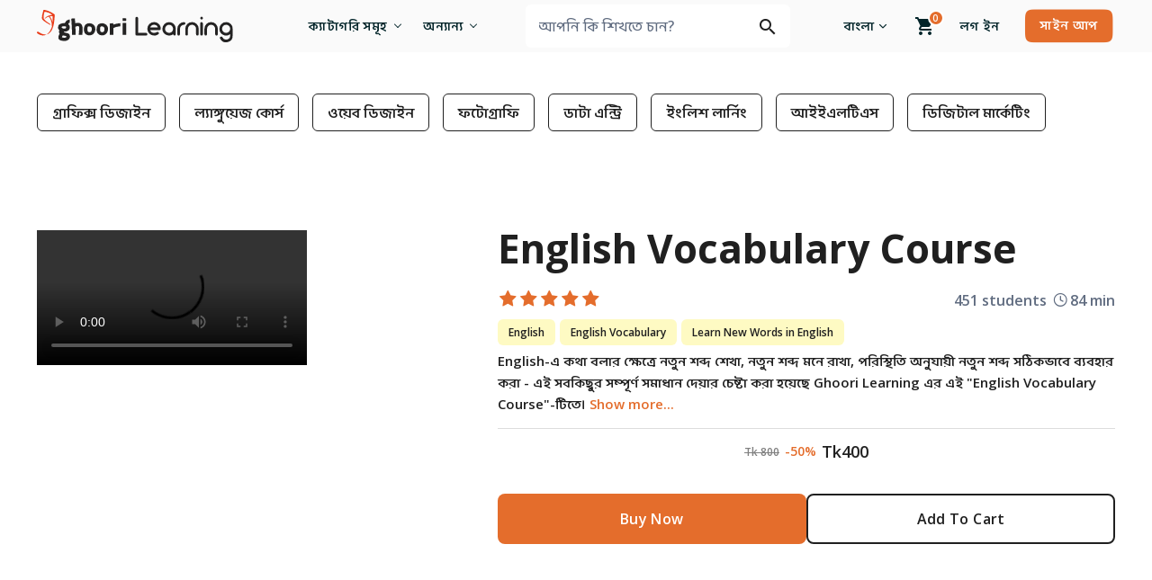

--- FILE ---
content_type: text/html; charset=utf-8
request_url: https://ghoorilearning.com/courses/english-vocabulary-course
body_size: 49736
content:
<!doctype html>
<html data-n-head-ssr lang="en" data-n-head="%7B%22lang%22:%7B%22ssr%22:%22en%22%7D%7D">
  <head >
    <title>Online English Vocabulary Course | Ghoori Learning | 2022</title><meta data-n-head="ssr" charset="utf-8"><meta data-n-head="ssr" name="viewport" content="width=device-width, initial-scale=1"><meta data-n-head="ssr" name="format-detection" content="telephone=no"><meta data-n-head="ssr" name="title" content="Ghoori Learning"><meta data-n-head="ssr" data-hid="charset" charset="utf-8"><meta data-n-head="ssr" data-hid="mobile-web-app-capable" name="mobile-web-app-capable" content="yes"><meta data-n-head="ssr" data-hid="title" name="title" content="Online English Vocabulary Course | Ghoori Learning | 2022"><meta data-n-head="ssr" data-hid="description" name="description" content="Ghoori Learning online English course will help you to grow your English language vocabulary and learn how to speak English fluently."><meta data-n-head="ssr" data-hid="url" property="url" content="https://ghoorilearning.com/courses/english-vocabulary-course"><meta data-n-head="ssr" data-hid="image" property="image" content="https://cdn.ghoorilearning.com/uploads/images/glcourse-6373592805f64.jpeg"><meta data-n-head="ssr" data-hid="og:site_name" property="og:site_name" content="Ghoori Learning"><meta data-n-head="ssr" data-hid="og:type" property="og:type" content="website"><meta data-n-head="ssr" data-hid="og:url" property="og:url" content="https://ghoorilearning.com/courses/english-vocabulary-course"><meta data-n-head="ssr" data-hid="og:title" property="og:title" content="Online English Vocabulary Course | Ghoori Learning | 2022"><meta data-n-head="ssr" data-hid="og:description" property="og:description" content="Ghoori Learning online English course will help you to grow your English language vocabulary and learn how to speak English fluently."><meta data-n-head="ssr" data-hid="og:image" property="og:image" content="https://cdn.ghoorilearning.com/uploads/images/glcourse-6373592805f64.jpeg"><meta data-n-head="ssr" data-hid="twitter:url" property="twitter:url" content="https://ghoorilearning.com/courses/english-vocabulary-course"><meta data-n-head="ssr" data-hid="twitter:title" property="twitter:title" content="Online English Vocabulary Course | Ghoori Learning | 2022"><meta data-n-head="ssr" data-hid="twitter:description" property="twitter:description" content="Ghoori Learning online English course will help you to grow your English language vocabulary and learn how to speak English fluently."><meta data-n-head="ssr" data-hid="twitter:image" property="twitter:image" content="https://cdn.ghoorilearning.com/uploads/images/glcourse-6373592805f64.jpeg"><meta data-n-head="ssr" data-hid="apple-mobile-web-app-title" property="apple-mobile-web-app-title" content="Online English Vocabulary Course | Ghoori Learning | 2022"><meta data-n-head="ssr" data-hid="twitter:card" name="twitter:card" content="summary_large_image"><link data-n-head="ssr" rel="icon" type="image/x-icon" href="/favicon.ico"><link data-n-head="ssr" rel="stylesheet" href="https://fonts.googleapis.com/css2?family=Baloo+Da+2:wght@400;500;600;700&amp;family=Open+Sans:wght@300;400;500;600;700;800&amp;display=swap"><link data-n-head="ssr" data-hid="shortcut-icon" rel="shortcut icon" href="/_nuxt/icons/icon_64x64.409239.png"><link data-n-head="ssr" data-hid="apple-touch-icon" rel="apple-touch-icon" href="/_nuxt/icons/icon_512x512.409239.png" sizes="512x512"><link data-n-head="ssr" rel="manifest" href="/_nuxt/manifest.76ab8ec6.json" data-hid="manifest"><link data-n-head="ssr" rel="canonical" href="https://ghoorilearning.com/courses/english-vocabulary-course"><script data-n-head="ssr" data-hid="gtm-script">if(!window._gtm_init){window._gtm_init=1;(function(w,n,d,m,e,p){w[d]=(w[d]==1||n[d]=='yes'||n[d]==1||n[m]==1||(w[e]&&w[e][p]&&w[e][p]()))?1:0})(window,navigator,'doNotTrack','msDoNotTrack','external','msTrackingProtectionEnabled');(function(w,d,s,l,x,y){w[x]={};w._gtm_inject=function(i){if(w.doNotTrack||w[x][i])return;w[x][i]=1;w[l]=w[l]||[];w[l].push({'gtm.start':new Date().getTime(),event:'gtm.js'});var f=d.getElementsByTagName(s)[0],j=d.createElement(s);j.async=true;j.src='https://www.googletagmanager.com/gtm.js?id='+i;f.parentNode.insertBefore(j,f);};w[y]('GTM-WSL8CMV')})(window,document,'script','dataLayer','_gtm_ids','_gtm_inject')}</script><link rel="preload" href="/_nuxt/6c875e8.js" as="script"><link rel="preload" href="/_nuxt/139a56a.js" as="script"><link rel="preload" href="/_nuxt/f8f9e46.js" as="script"><link rel="preload" href="/_nuxt/08574d7.js" as="script"><link rel="preload" href="/_nuxt/fd10a7d.js" as="script"><link rel="preload" href="/_nuxt/5cfd2c4.js" as="script"><style data-vue-ssr-id="7aee7f9a:0 62e567ce:0 e19240e6:0 72b03365:0 a9044986:0 6bae82a2:0 5e4f6297:0 8be86b1c:0 a8836826:0 d210b764:0 a57d8da4:0 d8d5f45a:0 ab13f7a2:0">/* Slider */
.slick-slider
{
    position: relative;

    display: block;
    box-sizing: border-box;

    -webkit-user-select: none;
       -moz-user-select: none;
        -ms-user-select: none;
            user-select: none;

    -webkit-touch-callout: none;
    -khtml-user-select: none;
    -ms-touch-action: pan-y;
        touch-action: pan-y;
    -webkit-tap-highlight-color: transparent;
}

.slick-list
{
    position: relative;

    display: block;
    overflow: hidden;

    margin: 0;
    padding: 0;
}
.slick-list:focus
{
    outline: none;
}
.slick-list.dragging
{
    cursor: pointer;
    cursor: hand;
}

.slick-slider .slick-track,
.slick-slider .slick-list
{
    -webkit-transform: translate3d(0, 0, 0);
       -moz-transform: translate3d(0, 0, 0);
        -ms-transform: translate3d(0, 0, 0);
         -o-transform: translate3d(0, 0, 0);
            transform: translate3d(0, 0, 0);
}

.slick-track
{
    position: relative;
    top: 0;
    left: 0;

    display: block;
    margin-left: auto;
    margin-right: auto;
}
.slick-track:before,
.slick-track:after
{
    display: table;

    content: '';
}
.slick-track:after
{
    clear: both;
}
.slick-loading .slick-track
{
    visibility: hidden;
}

.slick-slide
{
    display: none;
    float: left;

    height: 100%;
    min-height: 1px;
}
[dir='rtl'] .slick-slide
{
    float: right;
}
.slick-slide img
{
    display: block;
}
.slick-slide.slick-loading img
{
    display: none;
}
.slick-slide.dragging img
{
    pointer-events: none;
}
.slick-initialized .slick-slide
{
    display: block;
}
.slick-loading .slick-slide
{
    visibility: hidden;
}
.slick-vertical .slick-slide
{
    display: block;

    height: auto;

    border: 1px solid transparent;
}
.slick-arrow.slick-hidden {
    display: none;
}

svg:not(:root).svg-inline--fa {
  overflow: visible; }

.svg-inline--fa {
  display: inline-block;
  font-size: inherit;
  height: 1em;
  overflow: visible;
  vertical-align: -.125em; }
  .svg-inline--fa.fa-lg {
    vertical-align: -.225em; }
  .svg-inline--fa.fa-w-1 {
    width: 0.0625em; }
  .svg-inline--fa.fa-w-2 {
    width: 0.125em; }
  .svg-inline--fa.fa-w-3 {
    width: 0.1875em; }
  .svg-inline--fa.fa-w-4 {
    width: 0.25em; }
  .svg-inline--fa.fa-w-5 {
    width: 0.3125em; }
  .svg-inline--fa.fa-w-6 {
    width: 0.375em; }
  .svg-inline--fa.fa-w-7 {
    width: 0.4375em; }
  .svg-inline--fa.fa-w-8 {
    width: 0.5em; }
  .svg-inline--fa.fa-w-9 {
    width: 0.5625em; }
  .svg-inline--fa.fa-w-10 {
    width: 0.625em; }
  .svg-inline--fa.fa-w-11 {
    width: 0.6875em; }
  .svg-inline--fa.fa-w-12 {
    width: 0.75em; }
  .svg-inline--fa.fa-w-13 {
    width: 0.8125em; }
  .svg-inline--fa.fa-w-14 {
    width: 0.875em; }
  .svg-inline--fa.fa-w-15 {
    width: 0.9375em; }
  .svg-inline--fa.fa-w-16 {
    width: 1em; }
  .svg-inline--fa.fa-w-17 {
    width: 1.0625em; }
  .svg-inline--fa.fa-w-18 {
    width: 1.125em; }
  .svg-inline--fa.fa-w-19 {
    width: 1.1875em; }
  .svg-inline--fa.fa-w-20 {
    width: 1.25em; }
  .svg-inline--fa.fa-pull-left {
    margin-right: .3em;
    width: auto; }
  .svg-inline--fa.fa-pull-right {
    margin-left: .3em;
    width: auto; }
  .svg-inline--fa.fa-border {
    height: 1.5em; }
  .svg-inline--fa.fa-li {
    width: 2em; }
  .svg-inline--fa.fa-fw {
    width: 1.25em; }

.fa-layers svg.svg-inline--fa {
  bottom: 0;
  left: 0;
  margin: auto;
  position: absolute;
  right: 0;
  top: 0; }

.fa-layers {
  display: inline-block;
  height: 1em;
  position: relative;
  text-align: center;
  vertical-align: -.125em;
  width: 1em; }
  .fa-layers svg.svg-inline--fa {
    -webkit-transform-origin: center center;
            transform-origin: center center; }

.fa-layers-text, .fa-layers-counter {
  display: inline-block;
  position: absolute;
  text-align: center; }

.fa-layers-text {
  left: 50%;
  top: 50%;
  -webkit-transform: translate(-50%, -50%);
          transform: translate(-50%, -50%);
  -webkit-transform-origin: center center;
          transform-origin: center center; }

.fa-layers-counter {
  background-color: #ff253a;
  border-radius: 1em;
  -webkit-box-sizing: border-box;
          box-sizing: border-box;
  color: #fff;
  height: 1.5em;
  line-height: 1;
  max-width: 5em;
  min-width: 1.5em;
  overflow: hidden;
  padding: .25em;
  right: 0;
  text-overflow: ellipsis;
  top: 0;
  -webkit-transform: scale(0.25);
          transform: scale(0.25);
  -webkit-transform-origin: top right;
          transform-origin: top right; }

.fa-layers-bottom-right {
  bottom: 0;
  right: 0;
  top: auto;
  -webkit-transform: scale(0.25);
          transform: scale(0.25);
  -webkit-transform-origin: bottom right;
          transform-origin: bottom right; }

.fa-layers-bottom-left {
  bottom: 0;
  left: 0;
  right: auto;
  top: auto;
  -webkit-transform: scale(0.25);
          transform: scale(0.25);
  -webkit-transform-origin: bottom left;
          transform-origin: bottom left; }

.fa-layers-top-right {
  right: 0;
  top: 0;
  -webkit-transform: scale(0.25);
          transform: scale(0.25);
  -webkit-transform-origin: top right;
          transform-origin: top right; }

.fa-layers-top-left {
  left: 0;
  right: auto;
  top: 0;
  -webkit-transform: scale(0.25);
          transform: scale(0.25);
  -webkit-transform-origin: top left;
          transform-origin: top left; }

.fa-lg {
  font-size: 1.33333em;
  line-height: 0.75em;
  vertical-align: -.0667em; }

.fa-xs {
  font-size: .75em; }

.fa-sm {
  font-size: .875em; }

.fa-1x {
  font-size: 1em; }

.fa-2x {
  font-size: 2em; }

.fa-3x {
  font-size: 3em; }

.fa-4x {
  font-size: 4em; }

.fa-5x {
  font-size: 5em; }

.fa-6x {
  font-size: 6em; }

.fa-7x {
  font-size: 7em; }

.fa-8x {
  font-size: 8em; }

.fa-9x {
  font-size: 9em; }

.fa-10x {
  font-size: 10em; }

.fa-fw {
  text-align: center;
  width: 1.25em; }

.fa-ul {
  list-style-type: none;
  margin-left: 2.5em;
  padding-left: 0; }
  .fa-ul > li {
    position: relative; }

.fa-li {
  left: -2em;
  position: absolute;
  text-align: center;
  width: 2em;
  line-height: inherit; }

.fa-border {
  border: solid 0.08em #eee;
  border-radius: .1em;
  padding: .2em .25em .15em; }

.fa-pull-left {
  float: left; }

.fa-pull-right {
  float: right; }

.fa.fa-pull-left,
.fas.fa-pull-left,
.far.fa-pull-left,
.fal.fa-pull-left,
.fab.fa-pull-left {
  margin-right: .3em; }

.fa.fa-pull-right,
.fas.fa-pull-right,
.far.fa-pull-right,
.fal.fa-pull-right,
.fab.fa-pull-right {
  margin-left: .3em; }

.fa-spin {
  -webkit-animation: fa-spin 2s infinite linear;
          animation: fa-spin 2s infinite linear; }

.fa-pulse {
  -webkit-animation: fa-spin 1s infinite steps(8);
          animation: fa-spin 1s infinite steps(8); }

@-webkit-keyframes fa-spin {
  0% {
    -webkit-transform: rotate(0deg);
            transform: rotate(0deg); }
  100% {
    -webkit-transform: rotate(360deg);
            transform: rotate(360deg); } }

@keyframes fa-spin {
  0% {
    -webkit-transform: rotate(0deg);
            transform: rotate(0deg); }
  100% {
    -webkit-transform: rotate(360deg);
            transform: rotate(360deg); } }

.fa-rotate-90 {
  -ms-filter: "progid:DXImageTransform.Microsoft.BasicImage(rotation=1)";
  -webkit-transform: rotate(90deg);
          transform: rotate(90deg); }

.fa-rotate-180 {
  -ms-filter: "progid:DXImageTransform.Microsoft.BasicImage(rotation=2)";
  -webkit-transform: rotate(180deg);
          transform: rotate(180deg); }

.fa-rotate-270 {
  -ms-filter: "progid:DXImageTransform.Microsoft.BasicImage(rotation=3)";
  -webkit-transform: rotate(270deg);
          transform: rotate(270deg); }

.fa-flip-horizontal {
  -ms-filter: "progid:DXImageTransform.Microsoft.BasicImage(rotation=0, mirror=1)";
  -webkit-transform: scale(-1, 1);
          transform: scale(-1, 1); }

.fa-flip-vertical {
  -ms-filter: "progid:DXImageTransform.Microsoft.BasicImage(rotation=2, mirror=1)";
  -webkit-transform: scale(1, -1);
          transform: scale(1, -1); }

.fa-flip-both, .fa-flip-horizontal.fa-flip-vertical {
  -ms-filter: "progid:DXImageTransform.Microsoft.BasicImage(rotation=2, mirror=1)";
  -webkit-transform: scale(-1, -1);
          transform: scale(-1, -1); }

:root .fa-rotate-90,
:root .fa-rotate-180,
:root .fa-rotate-270,
:root .fa-flip-horizontal,
:root .fa-flip-vertical,
:root .fa-flip-both {
  -webkit-filter: none;
          filter: none; }

.fa-stack {
  display: inline-block;
  height: 2em;
  position: relative;
  width: 2.5em; }

.fa-stack-1x,
.fa-stack-2x {
  bottom: 0;
  left: 0;
  margin: auto;
  position: absolute;
  right: 0;
  top: 0; }

.svg-inline--fa.fa-stack-1x {
  height: 1em;
  width: 1.25em; }

.svg-inline--fa.fa-stack-2x {
  height: 2em;
  width: 2.5em; }

.fa-inverse {
  color: #fff; }

.sr-only {
  border: 0;
  clip: rect(0, 0, 0, 0);
  height: 1px;
  margin: -1px;
  overflow: hidden;
  padding: 0;
  position: absolute;
  width: 1px; }

.sr-only-focusable:active, .sr-only-focusable:focus {
  clip: auto;
  height: auto;
  margin: 0;
  overflow: visible;
  position: static;
  width: auto; }

.svg-inline--fa .fa-primary {
  fill: var(--fa-primary-color, currentColor);
  opacity: 1;
  opacity: var(--fa-primary-opacity, 1); }

.svg-inline--fa .fa-secondary {
  fill: var(--fa-secondary-color, currentColor);
  opacity: 0.4;
  opacity: var(--fa-secondary-opacity, 0.4); }

.svg-inline--fa.fa-swap-opacity .fa-primary {
  opacity: 0.4;
  opacity: var(--fa-secondary-opacity, 0.4); }

.svg-inline--fa.fa-swap-opacity .fa-secondary {
  opacity: 1;
  opacity: var(--fa-primary-opacity, 1); }

.svg-inline--fa mask .fa-primary,
.svg-inline--fa mask .fa-secondary {
  fill: black; }

.fad.fa-inverse {
  color: #fff; }

@charset "UTF-8";
/*
Theme Name: Nagadmela 2022
Author: SSD Tech, Product Team
Author URI: http://ssd-tech.com
Version: 1.0
 */
* {
  min-height: 0;
  min-width: 0; }

*,
*::before,
*::after {
  box-sizing: border-box; }

html {
  font-family: sans-serif;
  line-height: 1.15;
  -webkit-text-size-adjust: 100%;
  -ms-text-size-adjust: 100%;
  -ms-overflow-style: scrollbar;
  -webkit-tap-highlight-color: rgba(0, 0, 0, 0);
  scroll-behavior: smooth; }
  html.no-scroll {
    overflow: hidden; }

@-ms-viewport {
  width: device-width; }
body {
  padding: 84px 0 0 0;
  scroll-behavior: smooth;
  margin: 0;
  color: #202020;
  font-family: "Open Sans", "Baloo Da 2", sans-serif;
  line-height: 1.15;
  overflow-x: hidden;
  cursor: default;
  background: #fff; }
  body.no-scroll {
    overflow: hidden; }

hr {
  box-sizing: content-box;
  height: 0;
  overflow: visible; }

h1, h2, h3, h4, h5, h6 {
  margin-top: 0;
  margin-bottom: 15px;
  font-weight: 600; }

h2 {
  font-size: 2.7rem; }

p {
  margin-top: 0;
  margin-bottom: 15px; }

address {
  margin-bottom: 1rem;
  font-style: normal;
  line-height: inherit; }

ol,
ul,
dl {
  margin-top: 0;
  margin-bottom: 1rem; }

ol ol,
ul ul,
ol ul,
ul ol {
  margin-bottom: 0; }

li {
  list-style: none; }

b,
strong {
  font-weight: bolder; }

small {
  font-size: 80%; }

sub,
sup {
  position: relative;
  font-size: 75%;
  line-height: 0;
  vertical-align: baseline; }

sub {
  bottom: -.25em; }

sup {
  top: -.5em; }

a {
  text-decoration: none;
  background-color: transparent;
  -webkit-text-decoration-skip: objects; }
  a:focus, a:active {
    outline: 0 !important; }

button:focus, button:active {
  outline: 0 !important; }

a:not([href]):not([tabindex]) {
  color: inherit;
  text-decoration: none; }
  a:not([href]):not([tabindex]):focus, a:not([href]):not([tabindex]):active {
    outline: 0 !important; }

figure {
  margin: 0 0 1rem; }

img {
  vertical-align: middle;
  border-style: none; }

svg:not(:root) {
  overflow: hidden; }

table {
  border-collapse: collapse; }

th {
  text-align: inherit; }

label {
  display: inline-block;
  margin-bottom: .5rem; }

button {
  border-radius: 0; }

button:focus {
  outline: 1px dotted;
  outline: 5px auto -webkit-focus-ring-color; }

input,
button,
select,
optgroup,
textarea {
  margin: 0;
  font-family: inherit;
  font-size: inherit;
  line-height: inherit; }

button,
input {
  overflow: visible; }

button,
select {
  text-transform: none; }

button,
html [type="button"],
[type="reset"],
[type="submit"] {
  -webkit-appearance: button; }

button::-moz-focus-inner,
[type="button"]::-moz-focus-inner,
[type="reset"]::-moz-focus-inner,
[type="submit"]::-moz-focus-inner {
  padding: 0;
  border-style: none; }

input[type="radio"],
input[type="checkbox"] {
  box-sizing: border-box;
  padding: 0; }

input[type="date"],
input[type="time"],
input[type="datetime-local"],
input[type="month"] {
  -webkit-appearance: listbox; }

textarea {
  overflow: auto;
  resize: vertical; }

progress {
  vertical-align: baseline; }

[type="number"]::-webkit-inner-spin-button,
[type="number"]::-webkit-outer-spin-button {
  height: auto; }

[type="search"] {
  outline-offset: -2px;
  -webkit-appearance: none; }

::-webkit-file-upload-button {
  font: inherit;
  -webkit-appearance: none; }

@font-face {
  font-family: 'glearning';
  src: url(/_nuxt/fonts/glearning.d0c2d81.woff) format("woff");
  font-weight: normal;
  font-style: normal;
  font-display: block; }
[class^="icon-"]:before,
[class*=" icon-"]:before {
  /* use !important to prevent issues with browser extensions that change fonts */
  font-family: 'glearning' !important;
  speak: never;
  font-style: normal;
  font-weight: normal;
  font-variant: normal;
  text-transform: none;
  display: inline-block;
  text-decoration: inherit;
  margin-right: .2em;
  text-align: center;
  /* For safety - reset parent styles, that can break glyph codes*/
  font-variant: normal;
  text-transform: none;
  /* fix buttons height, for twitter bootstrap */
  /* Animation center compensation - margins should be symmetric */
  /* remove if not needed */
  margin-left: .2em;
  /* Better Font Rendering =========== */
  -webkit-font-smoothing: antialiased;
  -moz-osx-font-smoothing: grayscale; }

.icon-content_paste:before {
  content: "\e940"; }

.icon-person:before {
  content: "\e936"; }

.icon-school:before {
  content: "\e943"; }

.icon-assignment1:before {
  content: "\e944"; }

.icon-book1:before {
  content: "\e945"; }

.icon-description:before {
  content: "\e946"; }

.icon-logout:before {
  content: "\e941"; }

.icon-login:before {
  content: "\e942"; }

.icon-error:before {
  content: "\e904"; }

.icon-play-arrow:before {
  content: "\e933"; }

.icon-play:before {
  content: "\e905"; }

.icon-call:before {
  content: "\e906"; }

.icon-email:before {
  content: "\e907"; }

.icon-map:before {
  content: "\e908"; }

.icon-chat:before {
  content: "\e909"; }

.icon-create:before {
  content: "\e90a"; }

.icon-save:before {
  content: "\e90b"; }

.icon-download:before {
  content: "\e90c"; }

.icon-attachment:before {
  content: "\e90d"; }

.icon-timer:before {
  content: "\e90e"; }

.icon-cart:before {
  content: "\e93c"; }

.icon-local_mall:before {
  content: "\e90f"; }

.icon-dots:before {
  content: "\e910"; }

.icon-adb:before {
  content: "\e911"; }

.icon-bell:before {
  content: "\e93d"; }

.icon-share:before {
  content: "\e912"; }

.icon-like:before {
  content: "\e913"; }

.icon-assignment:before {
  content: "\e914"; }

.icon-assignment_ind:before {
  content: "\e915"; }

.icon-check-circle:before {
  content: "\e917"; }

.icon-delete:before {
  content: "\e918"; }

.icon-home:before {
  content: "\e919"; }

.icon-lock:before {
  content: "\e91a"; }

.icon-internet:before {
  content: "\e91b"; }

.icon-search:before {
  content: "\e91c"; }

.icon-messenger:before {
  content: "\e91d"; }

.icon-shop:before {
  content: "\e938"; }

.icon-business_center:before {
  content: "\e91e"; }

.icon-circle:before {
  content: "\e91f"; }

.icon-arrow-right:before {
  content: "\e920"; }

.icon-person-add:before {
  content: "\e921"; }

.icon-arrow-left:before {
  content: "\e922"; }

.icon-facebook:before {
  content: "\e923"; }

.icon-calendar:before {
  content: "\e924"; }

.icon-camera:before {
  content: "\e925"; }

.icon-check:before {
  content: "\e926"; }

.icon-chevron-down:before {
  content: "\e927"; }

.icon-chevron-left:before {
  content: "\e928"; }

.icon-chevron-right:before {
  content: "\e929"; }

.icon-chevron-up:before {
  content: "\e92a"; }

.icon-clock:before {
  content: "\e92b"; }

.icon-copy:before {
  content: "\e92c"; }

.icon-eye:before {
  content: "\e92d"; }

.icon-eye-off:before {
  content: "\e92e"; }

.icon-gift:before {
  content: "\e92f"; }

.icon-github:before {
  content: "\e930"; }

.icon-minus:before {
  content: "\e931"; }

.icon-plus:before {
  content: "\e932"; }

.icon-trash:before {
  content: "\e934"; }

.icon-truck:before {
  content: "\e935"; }

.icon-close:before {
  content: "\e937"; }

.icon-btn-mask:before {
  content: "\e93e"; }

.icon-btn-outline:before {
  content: "\e93f"; }

.icon-btn:before {
  content: "\e916"; }

.icon-lg:before {
  content: "\e939"; }

.icon-md:before {
  content: "\e93a"; }

.icon-sm:before {
  content: "\e93b"; }

.icon-help:before {
  content: "\e900"; }

.icon-info:before {
  content: "\e901"; }

.icon-quote:before {
  content: "\e902"; }

.icon-stopwatch:before {
  content: "\e903"; }

.icon-heart:before {
  content: "\f004"; }

.icon-star:before {
  content: "\f005"; }

.icon-star-line:before {
  content: "\f006"; }

.icon-qrcode:before {
  content: "\f029"; }

.icon-book:before {
  content: "\f02d"; }

.icon-heart-line:before {
  content: "\f08a"; }

.icon-linkedin-square:before {
  content: "\f08c"; }

.icon-twitter:before {
  content: "\f099"; }

.icon-github1:before {
  content: "\f09b"; }

.icon-credit-card:before {
  content: "\f09d"; }

.icon-filter:before {
  content: "\f0b0"; }

.icon-google-plus:before {
  content: "\f0d4"; }

.icon-linkedin:before {
  content: "\f0e1"; }

.icon-smile:before {
  content: "\f118"; }

.icon-frown:before {
  content: "\f119"; }

.icon-youtube:before {
  content: "\f16a"; }

.icon-instagram:before {
  content: "\f16d"; }

.icon-apple:before {
  content: "\f179"; }

.icon-android:before {
  content: "\f17b"; }

.icon-dribbble:before {
  content: "\f17d"; }

.icon-skype:before {
  content: "\f17e"; }

.icon-google:before {
  content: "\f1a0"; }

.icon-pdf:before {
  content: "\f1c1"; }

.icon-git:before {
  content: "\f1d2"; }

.icon-send:before {
  content: "\f1d8"; }

.icon-sliders:before {
  content: "\f1de"; }

.icon-calculator:before {
  content: "\f1ec"; }

.icon-cc-visa:before {
  content: "\f1f0"; }

.icon-cc-mastercard:before {
  content: "\f1f1"; }

.icon-cc-discover:before {
  content: "\f1f2"; }

.icon-cc-amex:before {
  content: "\f1f3"; }

.icon-cc-paypal:before {
  content: "\f1f4"; }

.icon-cc-stripe:before {
  content: "\f1f5"; }

.icon-diamond:before {
  content: "\f219"; }

.icon-whatsapp:before {
  content: "\f232"; }

.icon-pause:before {
  content: "\e947"; }

/*! normalize.css v8.0.0 | MIT License | github.com/necolas/normalize.css */
/* Document
   ========================================================================== */
/**
 * 1. Correct the line height in all browsers.
 * 2. Prevent adjustments of font size after orientation changes in iOS.
 */
html {
  line-height: 1.15;
  /* 1 */
  -webkit-text-size-adjust: 100%;
  /* 2 */ }

/* Sections
   ========================================================================== */
/**
 * Remove the margin in all browsers.
 */
body {
  margin: 0; }

/**
 * Correct the font size and margin on `h1` elements within `section` and
 * `article` contexts in Chrome, Firefox, and Safari.
 */
h1 {
  font-size: 2em;
  margin: 0.67em 0; }

/* Grouping content
   ========================================================================== */
/**
 * 1. Add the correct box sizing in Firefox.
 * 2. Show the overflow in Edge and IE.
 */
hr {
  box-sizing: content-box;
  /* 1 */
  height: 0;
  /* 1 */
  overflow: visible;
  /* 2 */ }

/**
 * 1. Correct the inheritance and scaling of font size in all browsers.
 * 2. Correct the odd `em` font sizing in all browsers.
 */
pre {
  font-family: monospace, monospace;
  /* 1 */
  font-size: 1em;
  /* 2 */ }

/* Text-level semantics
   ========================================================================== */
/**
 * Remove the gray background on active links in IE 10.
 */
a {
  background-color: transparent; }

/**
 * 1. Remove the bottom border in Chrome 57-
 * 2. Add the correct text decoration in Chrome, Edge, IE, Opera, and Safari.
 */
abbr[title] {
  border-bottom: none;
  /* 1 */
  text-decoration: underline;
  /* 2 */
  text-decoration: underline dotted;
  /* 2 */ }

/**
 * Add the correct font weight in Chrome, Edge, and Safari.
 */
b,
strong {
  font-weight: bolder; }

/**
 * 1. Correct the inheritance and scaling of font size in all browsers.
 * 2. Correct the odd `em` font sizing in all browsers.
 */
code,
kbd,
samp {
  font-family: monospace, monospace;
  /* 1 */
  font-size: 1em;
  /* 2 */ }

/**
 * Add the correct font size in all browsers.
 */
small {
  font-size: 80%; }

/**
 * Prevent `sub` and `sup` elements from affecting the line height in
 * all browsers.
 */
sub,
sup {
  font-size: 75%;
  line-height: 0;
  position: relative;
  vertical-align: baseline; }

sub {
  bottom: -0.25em; }

sup {
  top: -0.5em; }

/* Embedded content
   ========================================================================== */
/**
 * Remove the border on images inside links in IE 10.
 */
img {
  border-style: none; }

/* Forms
   ========================================================================== */
/**
 * 1. Change the font styles in all browsers.
 * 2. Remove the margin in Firefox and Safari.
 */
button,
input,
optgroup,
select,
textarea {
  font-family: inherit;
  /* 1 */
  font-size: 100%;
  /* 1 */
  line-height: 1.15;
  /* 1 */
  margin: 0;
  /* 2 */ }

/**
 * Show the overflow in IE.
 * 1. Show the overflow in Edge.
 */
button,
input {
  /* 1 */
  overflow: visible; }

/**
 * Remove the inheritance of text transform in Edge, Firefox, and IE.
 * 1. Remove the inheritance of text transform in Firefox.
 */
button,
select {
  /* 1 */
  text-transform: none; }

/**
 * Correct the inability to style clickable types in iOS and Safari.
 */
button,
[type="button"],
[type="reset"],
[type="submit"] {
  -webkit-appearance: button; }

/**
 * Remove the inner border and padding in Firefox.
 */
button::-moz-focus-inner,
[type="button"]::-moz-focus-inner,
[type="reset"]::-moz-focus-inner,
[type="submit"]::-moz-focus-inner {
  border-style: none;
  padding: 0; }

/**
 * Restore the focus styles unset by the previous rule.
 */
button:-moz-focusring,
[type="button"]:-moz-focusring,
[type="reset"]:-moz-focusring,
[type="submit"]:-moz-focusring {
  outline: 1px dotted ButtonText; }

/**
 * Correct the padding in Firefox.
 */
fieldset {
  padding: 0.35em 0.75em 0.625em; }

/**
 * 1. Correct the text wrapping in Edge and IE.
 * 2. Correct the color inheritance from `fieldset` elements in IE.
 * 3. Remove the padding so developers are not caught out when they zero out
 *    `fieldset` elements in all browsers.
 */
legend {
  box-sizing: border-box;
  /* 1 */
  color: inherit;
  /* 2 */
  display: table;
  /* 1 */
  max-width: 100%;
  /* 1 */
  padding: 0;
  /* 3 */
  white-space: normal;
  /* 1 */ }

/**
 * Add the correct vertical alignment in Chrome, Firefox, and Opera.
 */
progress {
  vertical-align: baseline; }

/**
 * Remove the default vertical scrollbar in IE 10+.
 */
textarea {
  overflow: auto; }

/**
 * 1. Add the correct box sizing in IE 10.
 * 2. Remove the padding in IE 10.
 */
[type="checkbox"],
[type="radio"] {
  box-sizing: border-box;
  /* 1 */
  padding: 0;
  /* 2 */ }

/**
 * Correct the cursor style of increment and decrement buttons in Chrome.
 */
[type="number"]::-webkit-inner-spin-button,
[type="number"]::-webkit-outer-spin-button {
  height: auto; }

/**
 * 1. Correct the odd appearance in Chrome and Safari.
 * 2. Correct the outline style in Safari.
 */
[type="search"] {
  -webkit-appearance: textfield;
  /* 1 */
  outline-offset: -2px;
  /* 2 */ }

/**
 * Remove the inner padding in Chrome and Safari on macOS.
 */
[type="search"]::-webkit-search-decoration {
  -webkit-appearance: none; }

/**
 * 1. Correct the inability to style clickable types in iOS and Safari.
 * 2. Change font properties to `inherit` in Safari.
 */
::-webkit-file-upload-button {
  -webkit-appearance: button;
  /* 1 */
  font: inherit;
  /* 2 */ }

[hidden] {
  display: none; }

.navbar {
  display: flex;
  flex-wrap: wrap;
  align-items: center;
  justify-content: space-between;
  padding: 0 0; }
  .navbar > .container,
  .navbar > .container-fluid {
    display: flex;
    flex-wrap: wrap;
    align-items: center;
    justify-content: space-between; }
  .navbar-toggler {
    display: none; }
  .navbar ul li.dropdown > a:after {
    border-style: solid;
    border-width: 1px 1px 0 0;
    content: '';
    height: 6px;
    right: 5px;
    position: absolute;
    top: 17px;
    -webkit-transform: rotate(135deg);
    transform: rotate(135deg);
    width: 6px;
    -webkit-transition: all 0.3s linear;
    transition: all 0.3s linear; }
  .navbar-brand {
    display: inline-block;
    padding-top: 10px;
    padding-bottom: 10px;
    margin-right: 15px;
    line-height: inherit;
    white-space: nowrap; }
    .navbar-brand img {
      height: 36px; }

@media all and (min-width: 991px) {
  .navbar-brand {
    min-width: 200px; }
  .navbar ul {
    padding: 0;
    margin: 0;
    display: flex; }
    .navbar ul.navbar-nav > li.hide-lg {
      display: none; }
    .navbar ul li {
      display: block;
      position: relative; }
      .navbar ul li a {
        display: block;
        padding: 1em 20px;
        text-decoration: none;
        color: #022429;
        transition: all 0.3s linear;
        font-size: 14px;
        letter-spacing: 0.35px;
        font-weight: 600; }
        .navbar ul li a:hover {
          color: #f58220; }
      .navbar ul li:hover > a {
        color: #E46D2C; }
      .navbar ul li ul {
        visibility: hidden;
        position: absolute;
        left: 0;
        top: calc(100% + 30px);
        -webkit-box-shadow: 0 20px 20px -7px rgba(69, 65, 78, 0.08);
        -ms-box-shadow: 0 20px 20px -7px rgba(69, 65, 78, 0.08);
        box-shadow: 0 20px 20px -7px rgba(69, 65, 78, 0.08);
        opacity: 0;
        -webkit-transition: all 0.2s cubic-bezier(0.07, 0.73, 0.75, 0.77);
        height: auto;
        margin-bottom: 10px;
        background: #fff;
        padding: 8px 15px;
        width: 200px;
        z-index: 99;
        display: block;
        min-width: 200px; }
        .navbar ul li ul li a {
          padding: 8px 0;
          font-size: 14px;
          font-weight: 500; }
      .navbar ul li:last-child ul {
        right: 0;
        left: auto;
        -webkit-box-shadow: 0 5px 15px -5px rgba(69, 65, 78, 0.2);
        -ms-box-shadow: 0 5px 15px -5px rgba(69, 65, 78, 0.2);
        box-shadow: 0 5px 15px -5px rgba(69, 65, 78, 0.2);
        width: 100%;
        border-radius: 0 0 3px 3px; }
        .navbar ul li:last-child ul li img {
          mix-blend-mode: difference;
          opacity: 0.7;
          margin-right: 10px;
          max-width: 24px; }
        .navbar ul li:last-child ul li a.active, .navbar ul li:last-child ul li a.router-link-active {
          color: #E46D2C; }
      .navbar ul li:hover > ul {
        display: block;
        position: absolute;
        visibility: visible;
        top: 100%;
        opacity: 1 !important; }
  .navbar ul ul ul {
    left: 100%;
    top: 0 !important; } }
@media all and (max-width: 991px) {
  .navbar {
    position: relative;
    padding: 0; }
    .navbar-collapse {
      width: 90vw;
      height: 100vh;
      position: fixed;
      top: 0;
      left: -100vw;
      z-index: 99;
      background: #fff;
      -webkit-transition: all 0.3s cubic-bezier(0.52, 0.18, 0.27, 0.92);
      transition: all 0.3s cubic-bezier(0.52, 0.18, 0.27, 0.92);
      overflow-y: auto; }
      .navbar-collapse.show {
        left: 0px;
        box-shadow: 0px 0 0px 200px rgba(0, 0, 0, 0.3);
        padding-top: 65px; }
      .navbar-collapse-header {
        display: flex;
        justify-content: space-between;
        padding: 10px 15px;
        border-bottom: 1px solid #ededed;
        align-items: center; }
        .navbar-collapse-header img {
          height: 30px; }
        .navbar-collapse-header .navbar-close {
          font-size: 30px;
          color: #202020; }
          .navbar-collapse-header .navbar-close::before {
            margin: 0; }
      .navbar-collapse-inner {
        height: calc(100vh - 50px);
        overflow-y: auto; }
        .navbar-collapse-inner h3 {
          font-size: 16px;
          font-weight: 700;
          color: #202020;
          padding: 10px 15px;
          text-transform: uppercase;
          background: #FAFAFA;
          margin: 0; }
      .navbar-collapse ul {
        padding: 0;
        margin: 0; }
        .navbar-collapse ul li.dropdown > a:after {
          position: absolute;
          top: 20px;
          right: 10px;
          -webkit-transition: all 0.3s linear;
          transition: all 0.3s linear;
          font-size: 18px; }
        .navbar-collapse ul li.dropdown > a.active:after {
          transform: scaleY(-1); }
        .navbar-collapse ul li.dropdown > a.active + ul {
          padding-left: 15px;
          padding-top: 0; }
        .navbar-collapse ul li.more-option {
          background: #E46D2C; }
          .navbar-collapse ul li.more-option > a {
            font-size: 16px;
            font-weight: 500; }
          .navbar-collapse ul li.more-option ul {
            display: block; }
          .navbar-collapse ul li.more-option a {
            color: #fff; }
            .navbar-collapse ul li.more-option a:after {
              display: none; }
        .navbar-collapse ul li.country {
          background: #202020; }
          .navbar-collapse ul li.country > a {
            font-size: 16px;
            font-weight: 500; }
          .navbar-collapse ul li.country a {
            color: #fff; }
            .navbar-collapse ul li.country a:after {
              color: #fff; }
        .navbar-collapse ul > li:not(:last-child) {
          border-bottom: 1px solid #ededed; }
        .navbar-collapse ul > li > a {
          padding: 15px;
          font-size: 15px;
          display: block;
          color: #222;
          position: relative; }
    .navbar-icon {
      display: block;
      position: absolute;
      height: 3px;
      width: 100%;
      background: #E46D2C;
      border-radius: 9px;
      opacity: 1;
      left: 0;
      -webkit-transform: rotate(0deg);
      -moz-transform: rotate(0deg);
      -o-transform: rotate(0deg);
      transform: rotate(0deg);
      -webkit-transition: .25s ease-in-out;
      -moz-transition: .25s ease-in-out;
      -o-transition: .25s ease-in-out;
      transition: .25s ease-in-out; }
      .navbar-icon:nth-child(1) {
        top: 4px; }
      .navbar-icon:nth-child(2) {
        top: 13px; }
      .navbar-icon:nth-child(3) {
        top: 22px; }
    .navbar-toggler {
      width: 30px;
      height: 30px;
      display: block;
      border: none;
      padding: 0;
      transition: all 400ms linear;
      position: relative;
      z-index: 999;
      background: none;
      cursor: pointer; }
      .navbar-toggler.open .navbar-icon {
        background: #E46D2C; }
        .navbar-toggler.open .navbar-icon:nth-child(1) {
          top: 13px;
          -webkit-transform: rotate(135deg);
          -moz-transform: rotate(135deg);
          -o-transform: rotate(135deg);
          transform: rotate(135deg); }
        .navbar-toggler.open .navbar-icon:nth-child(2) {
          opacity: 0;
          left: -60px; }
        .navbar-toggler.open .navbar-icon:nth-child(3) {
          top: 13px;
          -webkit-transform: rotate(-135deg);
          -moz-transform: rotate(-135deg);
          -o-transform: rotate(-135deg);
          transform: rotate(-135deg); }
    .navbar ul {
      width: 100%;
      padding: 0; }
      .navbar ul li {
        position: relative; }
        .navbar ul li a {
          display: block;
          padding: 14px 1em;
          text-decoration: none;
          white-space: nowrap;
          color: #202020;
          font-size: 15px;
          letter-spacing: 0.35px;
          font-weight: 700; }
        .navbar ul li ul {
          background: none;
          visibility: visible;
          position: static;
          opacity: 1;
          margin-bottom: 0;
          padding: 15px;
          width: auto; }
          .navbar ul li ul li a {
            color: #202020;
            font-size: 14px;
            padding: 10px 0;
            font-weight: 500; }
        .navbar ul li.dropdown a:after {
          right: 15px; }
        .navbar ul li.dropdown a.active:after {
          transform: rotate(-45deg); }

  .dropdown > ul {
    display: none; } }
.mr-auto {
  margin-right: auto !important; }

.ml-auto {
  margin-left: auto !important; }

.text-center {
  text-align: center !important; }

.text-right {
  text-align: right !important; }

.text-left {
  text-align: left !important; }

.center-block {
  display: block;
  margin: 0 auto; }

.align-items-center {
  align-items: center !important; }

.align-self-center {
  align-self: center !important; }

.justify-content-center {
  justify-content: center !important; }

.justify-content-between {
  -ms-flex-pack: justify !important;
  justify-content: space-between !important; }

.img-fluid,
img {
  max-width: 100%;
  height: auto; }

.img-round {
  border-radius: 50%; }

.list-inline {
  padding-left: 0;
  list-style: none; }
  .list-inline-item {
    display: inline-block; }
    .list-inline-item:not(:last-child) {
      margin-right: 0.5rem; }

.py-5 {
  padding: 80px 0; }

.py-3 {
  padding: 40px 0; }

.mb-50 {
  margin-bottom: 50px; }

.btn-link {
  color: #E46D2C;
  text-transform: uppercase;
  display: inline-flex;
  font-weight: 700;
  font-size: 15px;
  letter-spacing: 1.5px; }

.btn, .vc-container .vc-btn {
  border: none;
  letter-spacing: 0.35px;
  font-weight: 600;
  padding: 15px 35px;
  border-radius: 4px;
  font-size: 1rem;
  cursor: pointer;
  color: #fff;
  display: inline-block;
  line-height: normal;
  text-transform: capitalize;
  position: relative;
  z-index: 9;
  text-align: center; }
  .btn-round {
    background: #E46D2C;
    -webkit-clip-path: url(#btnShape);
    clip-path: url(#btnShape);
    min-width: 150px; }
  .btn-fill {
    background: #E46D2C;
    color: #fff !important; }
    .btn-fill::before {
      left: -15px; }
    .btn-fill::after {
      right: -15px; }
  .btn:hover, .vc-container .vc-btn:hover {
    color: #fff; }
  .btn-full {
    width: 100%;
    text-align: center; }
  .btn-light {
    border: 1px solid #E46D2C;
    background: rgba(228, 109, 44, 0.15);
    color: #E46D2C; }
    .btn-light:hover {
      color: #E46D2C; }
  .btn-border {
    border: 1px solid #202020;
    background: #fff;
    color: #202020 !important; }
    .btn-border:hover {
      color: #fff !important;
      background: #202020; }
  .btn-nowrap {
    white-space: nowrap; }
  .btn-group {
    display: flex;
    align-items: center;
    grid-gap: 10px; }
    .btn-group .btn, .btn-group .vc-container .vc-btn, .vc-container .btn-group .vc-btn {
      padding: 15px 20px; }

.icon-btn-outline {
  color: #E46D2C;
  position: relative;
  text-align: center;
  min-width: 150px; }
  .icon-btn-outline:before {
    position: absolute;
    left: 0;
    top: 0;
    margin: 0; }

.common-heading {
  font-size: 48px;
  font-weight: 700;
  color: #202020;
  letter-spacing: 0.25px;
  margin-bottom: 40px;
  display: flex;
  align-items: center;
  line-height: normal; }
  .common-heading a {
    margin-left: auto;
    font-size: 16px;
    text-transform: uppercase;
    font-weight: 700;
    color: #FF5B5B;
    letter-spacing: 1px; }
  .common-heading span {
    color: #fff;
    display: inline-block;
    font-size: 14px;
    background: #E46D2C;
    font-weight: 400;
    padding: 5px 10px;
    border-radius: 4px;
    margin-left: 10px; }

.animate, .btn, .vc-container .vc-btn, .checkmark, .radio-mark, .form-control, .navbar-common-inner > ul li.new-user:last-child a, .navbar-common-inner > ul li.new-user:last-child a::before, .navbar-form input::-webkit-input-placeholder, .footer a, .course-goal .goal-nav li, .course-goal .goal-nav li .goal-nav-img, .partner-slider-item img, .category-slider li a, .playlist ul li, .query-tab ul li a, .preference-box, .preference-box img, .preference-box-check, .contact-form .form-control, .sidebar-menu ul li a, .point-step ul li::before, .point-step ul li:after {
  -webkit-transition: all 0.3s linear;
  -ms-transition: all 0.3s linear;
  transition: all 0.3s linear; }

.course-suggested .slick-arrow,
.new-course .slick-arrow, .course-goal .goal-nav-slider-list .slick-arrow, .category-slider .slick-arrow {
  position: absolute;
  height: 48px;
  width: 48px;
  display: flex;
  background: #E46D2C;
  top: 50%;
  z-index: 99;
  border: 2px solid #fff;
  font-size: 0;
  align-items: center;
  justify-content: center;
  color: #fff;
  cursor: pointer;
  border-radius: 50%;
  -ms-transform: translate(0, -50%);
  -webkit-transform: translate(0, -50%);
  transform: translate(0, -50%);
  -webkit-box-shadow: 0 0 15px -5px rgba(32, 32, 32, 0.15);
  -ms-box-shadow: 0 0 15px -5px rgba(32, 32, 32, 0.15);
  box-shadow: 0 0 15px -5px rgba(32, 32, 32, 0.15); }
  .course-suggested .slick-arrow.slick-disabled,
  .new-course .slick-arrow.slick-disabled, .course-goal .goal-nav-slider-list .slick-arrow.slick-disabled, .category-slider .slick-arrow.slick-disabled {
    background: rgba(32, 32, 32, 0.15);
    pointer-events: none;
    cursor: default;
    opacity: 0; }
  .course-suggested .slick-arrow::before,
  .new-course .slick-arrow::before, .course-goal .goal-nav-slider-list .slick-arrow::before, .category-slider .slick-arrow::before {
    font-family: 'glearning';
    font-size: 24px; }
  .course-suggested .slick-arrow.slick-next,
  .new-course .slick-arrow.slick-next, .course-goal .goal-nav-slider-list .slick-arrow.slick-next, .category-slider .slick-arrow.slick-next {
    right: 25px; }
    .course-suggested .slick-arrow.slick-next::before,
    .new-course .slick-arrow.slick-next::before, .course-goal .goal-nav-slider-list .slick-arrow.slick-next::before, .category-slider .slick-arrow.slick-next::before {
      content: '\e929'; }
  .course-suggested .slick-arrow.slick-prev,
  .new-course .slick-arrow.slick-prev, .course-goal .goal-nav-slider-list .slick-arrow.slick-prev, .category-slider .slick-arrow.slick-prev {
    left: 25px; }
    .course-suggested .slick-arrow.slick-prev::before,
    .new-course .slick-arrow.slick-prev::before, .course-goal .goal-nav-slider-list .slick-arrow.slick-prev::before, .category-slider .slick-arrow.slick-prev::before {
      content: '\e928'; }

.sticky {
  position: -webkit-sticky !important;
  position: sticky !important;
  top: 0;
  align-self: flex-start;
  z-index: 9; }

.flex {
  display: flex; }

.error-msg,
.text-danger {
  color: #FF5B5B !important; }

.help {
  text-align: left;
  margin-top: 5px;
  font-size: 13px;
  font-weight: 600; }

label.error {
  color: #FF5B5B !important;
  font-size: 12px; }

@media all and (min-width: 768px) {
  .xs-only {
    display: none !important; } }
@media all and (max-width: 767px) {
  .mobile-only {
    display: block !important; }

  .hide-xs {
    display: none !important; } }
.container {
  max-width: 96%;
  width: 1400px;
  margin: 0 auto;
  padding-right: 15px;
  padding-left: 15px; }
  .container-fluid {
    margin: 0;
    max-width: 100%; }

.row {
  display: flex;
  flex-wrap: wrap;
  margin-right: -15px;
  margin-left: -15px; }

div[class*="col-"] {
  position: relative;
  min-height: 1px;
  padding-right: 15px;
  padding-left: 15px; }

.col-1 {
  flex: 0 0 8.3333333333%;
  max-width: 8.3333333333%; }

.col-2 {
  flex: 0 0 16.6666666667%;
  max-width: 16.6666666667%; }

.col-3 {
  flex: 0 0 25%;
  max-width: 25%; }

.col-4 {
  flex: 0 0 33.3333333333%;
  max-width: 33.3333333333%; }

.col-5 {
  flex: 0 0 41.6666666667%;
  max-width: 41.6666666667%; }

.col-6 {
  flex: 0 0 50%;
  max-width: 50%; }

.col-7 {
  flex: 0 0 58.3333333333%;
  max-width: 58.3333333333%; }

.col-8 {
  flex: 0 0 66.6666666667%;
  max-width: 66.6666666667%; }

.col-9 {
  flex: 0 0 75%;
  max-width: 75%; }

.col-10 {
  flex: 0 0 83.3333333333%;
  max-width: 83.3333333333%; }

.col-11 {
  flex: 0 0 91.6666666667%;
  max-width: 91.6666666667%; }

.col-12 {
  flex: 0 0 100%;
  max-width: 100%; }

@media screen and (max-width: 767px) {
  div[class*="col-"] {
    flex: 0 0 100%;
    max-width: 100%; } }
.no-gutters {
  margin-right: 0;
  margin-left: 0; }
  .no-gutters > div[class*="col-"] {
    padding-right: 0;
    padding-left: 0; }

/* Slider */
.slick-slider {
  position: relative;
  display: block;
  box-sizing: border-box;
  -webkit-touch-callout: none;
  -webkit-user-select: none;
  -khtml-user-select: none;
  -moz-user-select: none;
  -ms-user-select: none;
  user-select: none;
  -ms-touch-action: pan-y;
  touch-action: pan-y;
  -webkit-tap-highlight-color: transparent; }

.slick-list {
  position: relative;
  overflow: hidden;
  display: block;
  margin: 0;
  padding: 0; }
  .slick-list:focus {
    outline: none; }
  .slick-list.dragging {
    cursor: pointer;
    cursor: hand; }

.slick-slider .slick-track,
.slick-slider .slick-list {
  -webkit-transform: translate3d(0, 0, 0);
  -moz-transform: translate3d(0, 0, 0);
  -ms-transform: translate3d(0, 0, 0);
  -o-transform: translate3d(0, 0, 0);
  transform: translate3d(0, 0, 0); }

.slick-track {
  position: relative;
  left: 0;
  top: 0;
  display: block;
  margin-left: auto;
  margin-right: auto; }
  .slick-track:before, .slick-track:after {
    content: "";
    display: table; }
  .slick-track:after {
    clear: both; }
  .slick-loading .slick-track {
    visibility: hidden; }

.slick-slide {
  float: left;
  height: 100%;
  min-height: 1px;
  display: none; }
  [dir="rtl"] .slick-slide {
    float: right; }
  .slick-slide img {
    display: block; }
  .slick-slide.slick-loading img {
    display: none; }
  .slick-slide.dragging img {
    pointer-events: none; }
  .slick-initialized .slick-slide {
    display: block; }
  .slick-loading .slick-slide {
    visibility: hidden; }
  .slick-vertical .slick-slide {
    display: block;
    height: auto;
    border: 1px solid transparent; }

.slick-arrow.slick-hidden {
  display: none; }

.checkbox, .radio {
  display: block;
  position: relative;
  margin-bottom: 0;
  cursor: pointer;
  -webkit-user-select: none;
  -moz-user-select: none;
  -ms-user-select: none;
  user-select: none; }

.checkmark, .radio-mark {
  position: relative;
  display: inline-block;
  vertical-align: middle;
  height: 16px;
  width: 16px;
  background: #fff;
  margin-right: 5px; }

.checkbox a {
  color: #E46D2C; }

.checkbox input,
.radio input {
  position: absolute;
  opacity: 0;
  cursor: pointer; }

/* Create a custom checkbox */
.checkmark {
  border-radius: 2px;
  border: 1px solid #202020; }

.checkbox input:checked ~ .checkmark {
  background: #202020;
  border: 1px solid #202020; }

.checkmark:after {
  content: "";
  position: absolute;
  display: none; }

.checkbox input:checked ~ .checkmark:after {
  display: block; }

.checkbox .checkmark:after {
  left: 4px;
  top: 0;
  width: 6px;
  height: 11px;
  border: solid #fff;
  border-width: 0 2px 2px 0;
  -webkit-transform: rotate(45deg);
  -ms-transform: rotate(45deg);
  transform: rotate(45deg); }

.radio {
  font-size: 14px;
  font-weight: 500; }

.radio-mark {
  -webkit-box-shadow: 0 0 0 2px #959595 inset;
  -ms-box-shadow: 0 0 0 2px #959595 inset;
  box-shadow: 0 0 0 2px #959595 inset;
  border-radius: 50%; }

.radio input:checked ~ .radio-mark {
  -webkit-box-shadow: 0 0 0px 10px #E46D2C inset;
  -ms-box-shadow: 0 0 0px 10px #E46D2C inset;
  box-shadow: 0 0 0px 10px #E46D2C inset; }

select.form-control {
  background-color: #fff;
  background-image: url([data-uri]);
  background-position: calc(100% - 10px) center;
  background-repeat: no-repeat;
  -moz-appearance: none;
  -webkit-appearance: none;
  box-shadow: none;
  -webkit-background-size: 12px;
  -ms-background-size: 12px;
  background-size: 12px;
  font-size: 1rem; }

@media screen and (-webkit-min-device-pixel-ratio: 0) {
  .select-style select {
    padding: 10px 10px; } }
select.form-control option {
  background: #ebebeb none repeat scroll 0 0;
  border: medium none;
  color: #333333;
  padding: 4px 0; }

select.form-control option:hover {
  color: #fff; }

select.form-control:focus {
  outline: medium none;
  border: none; }

.form-label {
  color: #606C80;
  letter-spacing: 0.25px;
  font-size: 14px;
  font-weight: 300;
  margin: 0;
  position: absolute;
  left: 12px;
  padding: 0 5px;
  background: #fff;
  z-index: 1;
  top: -7px; }
  .form-label sup {
    color: #FF5B5B; }
.form-control {
  padding: 10px 12px;
  border-radius: 4px;
  resize: none;
  border: 1px solid #d6d6d6;
  color: #213540;
  display: block;
  width: 100%;
  font-size: 1rem;
  line-height: 1.5;
  background-color: #fff;
  background-clip: padding-box;
  font-weight: 300; }
  .form-control.datepicker {
    background-color: #fff;
    background-image: url(/_nuxt/img/calendar.f92b287.svg);
    background-position: calc(100% - 15px) center;
    background-repeat: no-repeat;
    box-shadow: none;
    -webkit-background-size: 24px;
    -ms-background-size: 24px;
    background-size: 24px; }
  .form-control:focus {
    -webkit-box-shadow: none;
    -ms-box-shadow: none;
    box-shadow: none;
    outline: none !important; }
  .form-control::placeholder {
    color: #9CA3AF;
    opacity: 1; }
.form-group {
  position: relative;
  margin: 0 0 30px; }
  .form-group.focus .form-control {
    border: 1px solid #E46D2C; }
.form-error .form-control {
  border-color: #FF5B5B; }
.form-error .form-label {
  color: #FF5B5B; }

textarea.form-control {
  background: #fff; }

input::-webkit-outer-spin-button,
input::-webkit-inner-spin-button {
  -webkit-appearance: none;
  margin: 0; }

input[type=number] {
  -moz-appearance: textfield; }

input[type="text"]:-webkit-autofill,
input[type="tel"]:-webkit-autofill input[type="password"]:-webkit-autofill {
  -webkit-background-clip: text; }

.modal {
  display: none;
  position: fixed;
  top: 0;
  right: 0;
  bottom: 0;
  left: 0;
  width: 100%;
  height: 100%;
  background: rgba(32, 32, 32, 0.8);
  z-index: 99999;
  backdrop-filter: blur(5px); }
  .modal-close {
    position: absolute;
    height: 36px;
    width: 36px;
    border-radius: 50%;
    background: rgba(32, 32, 32, 0.85);
    right: 15px;
    top: 15px;
    cursor: pointer;
    color: #fff;
    line-height: 36px;
    text-align: center;
    font-size: 16px;
    z-index: 99; }
  .modal-inner {
    max-width: 450px;
    padding: 3rem 1rem 1rem;
    background: #fff;
    border-radius: 2px;
    position: absolute;
    left: 50%;
    top: 30%;
    -ms-transform: translate(-50%, -30%);
    -webkit-transform: translate(-50%, -30%);
    transform: translate(-50%, -30%);
    -webkit-box-shadow: 0 0 15px -3px rgba(32, 32, 32, 0.25);
    -ms-box-shadow: 0 0 15px -3px rgba(32, 32, 32, 0.25);
    box-shadow: 0 0 15px -3px rgba(32, 32, 32, 0.25); }
    @media screen and (min-width: 900px) {
      .modal-inner {
        max-width: 640px;
        width: 640px; } }
    @media all and (max-width: 767px) {
      .modal-inner {
        width: 90%; }
        .modal-inner input.form-control {
          margin-bottom: 15px; } }

header.header {
  position: fixed;
  z-index: 9999;
  background: #fafafa;
  top: 0;
  width: 100%; }

.gl-avatar {
  height: 36px;
  width: 36px;
  border-radius: 50%;
  object-fit: cover;
  margin-right: 5px; }
  .gl-avatar + span {
    white-space: nowrap;
    overflow: hidden;
    text-overflow: ellipsis;
    max-width: 130px;
    display: inline-block;
    vertical-align: middle; }
    @media all and (max-width: 667px) {
      .gl-avatar + span {
        max-width: 220px; } }

.dashboard-menu-xs img:not(.gl-avatar) {
  mix-blend-mode: difference;
  opacity: 0.7;
  margin-right: 10px;
  max-width: 24px; }
.dashboard-menu-xs ul li a.router-link-active {
  color: #E46D2C; }

@media all and (max-width: 667px) {
  .navbar ul li.dashboard-menu-xs a:after {
    top: 28px; } }
.navbar-common .container-fluid {
  width: 100%;
  padding: 0 15px; }
.navbar-common-inner {
  display: flex;
  align-items: center; }
  .navbar-common-inner > ul {
    align-items: center; }
    .navbar-common-inner > ul li.new-user:last-child a {
      position: relative;
      z-index: 9;
      margin-left: 15px;
      color: #fff;
      text-transform: capitalize;
      min-width: 90px; }
      .navbar-common-inner > ul li.new-user:last-child a::before {
        font-family: 'glearning';
        content: '\e93e';
        z-index: -1;
        position: absolute;
        left: 50%;
        top: 52%;
        transform: translate(-50%, -50%) scaleY(1.1);
        font-size: 32px;
        color: #E46D2C; }
      .navbar-common-inner > ul li.new-user:last-child a:hover {
        color: #E46D2C; }
        .navbar-common-inner > ul li.new-user:last-child a:hover::before {
          -webkit-text-fill-color: transparent;
          -webkit-text-stroke-width: 0.65px;
          -webkit-text-stroke-color: #E46D2C; }
    .navbar-common-inner > ul > li:not(:last-child) > a i {
      font-size: 24px; }
    .navbar-common-inner > ul > li:not(:last-child).lang a {
      cursor: pointer;
      display: flex;
      align-items: center; }
      .navbar-common-inner > ul > li:not(:last-child).lang a i {
        font-size: 14px; }
      .navbar-common-inner > ul > li:not(:last-child).lang a::after {
        display: none; }
    .navbar-common-inner > ul > li:not(:last-child):nth-last-child(-n + 5) a {
      padding: 15px 10px; }
      .navbar-common-inner > ul > li:not(:last-child):nth-last-child(-n + 5) a span {
        position: absolute;
        right: 7px;
        top: 11px;
        height: 18px;
        width: 18px;
        background: #E46D2C;
        border-radius: 50%;
        color: #fff;
        z-index: 9;
        text-align: center;
        font-size: 10px;
        border: 2px solid #fff;
        display: flex;
        align-items: center;
        justify-content: center; }
    .navbar-common-inner > ul > li:not(:last-child) ul {
      margin: 0; }
      .navbar-common-inner > ul > li:not(:last-child) ul li a {
        position: relative;
        padding-left: 30px;
        color: #606c80; }
        .navbar-common-inner > ul > li:not(:last-child) ul li a i {
          font-size: 18px;
          position: absolute;
          left: 0;
          top: 6px; }
.navbar-nav .deliver > a {
  position: relative;
  color: #606c80;
  font-size: 12px;
  padding-left: 35px; }
  .navbar-nav .deliver > a i {
    position: absolute;
    left: 0;
    top: 12px;
    font-size: 24px;
    color: #606c80; }
  .navbar-nav .deliver > a strong {
    display: block;
    font-size: 14px;
    color: #202020; }
  .navbar-nav .deliver > a::after {
    top: auto !important;
    bottom: 18px; }
.navbar-form {
  width: 23vw;
  position: relative; }
  .navbar-form input {
    border: none;
    background: #fff;
    -webkit-background-size: 16px;
    -ms-background-size: 16px;
    background-size: 16px;
    padding: 15px 35px 15px 15px;
    border-radius: 6px;
    width: 100%;
    font-weight: 500; }
    .navbar-form input::-webkit-input-placeholder {
      color: #606C80; }
    .navbar-form input:focus::-webkit-input-placeholder {
      opacity: 0; }
    .navbar-form input:focus {
      outline: none;
      border: none; }
  .navbar-form button {
    position: absolute;
    top: 0;
    right: 0;
    height: 100%;
    border: none;
    display: flex;
    align-items: center;
    width: 48px;
    font-size: 24px;
    background: none;
    color: #202020;
    cursor: pointer; }

.footer {
  background: #202020;
  color: #fff;
  padding: 50px 0 0;
  min-height: 286px; }
  .footer a {
    color: #fff; }
    .footer a:hover {
      color: #E46D2C; }
  .footer-nav {
    margin-bottom: 50px; }
    .footer-nav h4 {
      font-size: 18px;
      font-weight: 600;
      margin: 0 0 15px; }
      .footer-nav h4 i {
        display: none; }
    @media all and (max-width: 767px) {
      .footer-nav-heading {
        display: flex;
        align-items: center;
        border-bottom: 1px solid #373737;
        padding-bottom: 5px;
        margin: 0 0 5px !important;
        font-size: 16px; }
        .footer-nav-heading i {
          margin-left: auto;
          transition: all 0.3s linear;
          margin-left: auto;
          height: 25px;
          align-items: center;
          display: inline-flex !important;
          justify-content: center; }
        .footer-nav-heading.active i {
          transform: rotate(180deg); } }
    .footer-nav p {
      font-size: 14px;
      font-weight: normal;
      line-height: normal; }
    .footer-nav ul {
      padding: 0;
      margin: 0; }
      .footer-nav ul li a {
        padding: 7px 0;
        font-size: 14px;
        display: block;
        font-weight: 500; }
  .footer-btm {
    color: #606C80;
    padding: 15px 0;
    border-top: 1px solid #e7e7eb; }
    .footer-btm p {
      font-size: 14px;
      margin: 0;
      color: #fff;
      font-weight: 400; }
      .footer-btm p a {
        display: inline-block;
        margin-left: 15px;
        color: #606C80; }
        .footer-btm p a:hover {
          color: #E46D2C; }
    .footer-btm ul {
      padding: 0;
      margin: 0 auto;
      display: inline-flex; }
      .footer-btm ul li {
        border-radius: 5px;
        display: flex;
        align-items: center;
        justify-content: center;
        margin: 0 5px;
        font-size: 24px; }

.video-container {
  z-index: 99999;
  position: fixed;
  top: 0;
  left: 0;
  width: 100%;
  height: 100%;
  background-color: #E46D2C;
  display: none; }

.video-container.in {
  display: block; }

.video-container .close-video {
  width: 60px;
  height: 60px;
  position: absolute;
  right: 0px;
  top: 0px;
  cursor: pointer;
  z-index: 99; }

.video-container .close-video:after,
.video-container .close-video:before {
  content: '';
  display: block;
  -moz-transform: rotate(45deg);
  -ms-transform: rotate(45deg);
  -webkit-transform: rotate(45deg);
  transform: rotate(45deg); }

.video-container .close-video:after:hover,
.video-container .close-video:before:hover {
  border-color: #656666; }

.video-container .close-video:before {
  border-top: 1px solid #fff;
  border-bottom: 1px solid #fff;
  height: 0;
  width: 24px;
  position: absolute;
  left: 50%;
  top: 50%;
  margin-top: -1px;
  margin-left: -12px; }

.video-container .close-video:after {
  border-left: 1px solid #fff;
  border-right: 1px solid #fff;
  height: 24px;
  width: 0;
  position: absolute;
  left: 50%;
  top: 50%;
  margin-left: -1px;
  margin-top: -12px; }

.video-container .video-area {
  margin: auto;
  position: absolute;
  top: 50%;
  left: 50%;
  -moz-transform: translate(-50%, -50%);
  -ms-transform: translate(-50%, -50%);
  -webkit-transform: translate(-50%, -50%);
  transform: translate(-50%, -50%); }

.video-container .video-area #videoplayer {
  width: 100%;
  height: 100%; }

.category-menu {
  padding: 20px 0; }
  .category-menu ul {
    padding: 0;
    margin: 0;
    display: flex;
    flex-wrap: wrap; }
    .category-menu ul li {
      margin: 0 15px 10px 0; }
      .category-menu ul li a {
        font-size: 16px;
        line-height: 24px;
        font-weight: 600;
        color: #202020;
        margin: 0;
        transition: all 0.3s linear;
        padding: 8px 16px;
        border-radius: 6px;
        display: inline-block;
        border: 1px solid #202020; }
        .category-menu ul li a:hover {
          color: #E46D2C;
          border-color: #E46D2C; }
      .category-menu ul li:last-child {
        margin-right: 0; }

.navbar ul li.mobile-category,
.navbar ul li.mobile-myaccount {
  display: none; }

.loading-page {
  position: fixed;
  top: 0;
  left: 0;
  width: 100%;
  height: 100%;
  background: rgba(255, 255, 255, 0.75);
  z-index: 99999;
  display: grid;
  justify-content: center;
  align-items: center;
  backdrop-filter: blur(8px);
  left: 0; }

.ribbon {
  position: absolute;
  right: -5px;
  top: -5px;
  z-index: 1;
  overflow: hidden;
  width: 75px;
  height: 75px;
  text-align: right; }
  .ribbon strong {
    font-size: 9px;
    font-weight: 500;
    color: #fff;
    text-transform: uppercase;
    text-align: center;
    line-height: 20px;
    transform: rotate(45deg);
    -webkit-transform: rotate(45deg);
    width: 80px;
    display: block;
    background: #0caf1c;
    position: absolute;
    top: 12px;
    right: -18px; }
    .ribbon strong::before, .ribbon strong::after {
      content: "";
      position: absolute;
      top: 100%;
      z-index: -1; }
    .ribbon strong::before {
      left: 0;
      border-left: 3px solid #087212;
      border-right: 3px solid transparent;
      border-bottom: 3px solid transparent;
      border-top: 3px solid #087212; }
    .ribbon strong::after {
      right: 0px;
      border-left: 3px solid transparent;
      border-right: 3px solid #087212;
      border-bottom: 3px solid transparent;
      border-top: 3px solid #087212; }
    .ribbon strong.discount {
      font-size: 10px;
      background: #d00000; }
      .ribbon strong.discount::before {
        left: 0;
        border-left: 3px solid #9c0707;
        border-right: 3px solid transparent;
        border-bottom: 3px solid transparent;
        border-top: 3px solid #9c0707; }
      .ribbon strong.discount::after {
        right: 0px;
        border-left: 3px solid transparent;
        border-right: 3px solid #9c0707;
        border-bottom: 3px solid transparent;
        border-top: 3px solid #9c0707; }

.offer-bar {
  background: #202020;
  padding: 15px 0; }
  .offer-bar p {
    font-size: 15px;
    font-weight: 600;
    margin: 0;
    color: #fff; }
  .offer-bar .container {
    display: flex;
    justify-content: space-between;
    align-items: center; }
  .offer-bar .offer-close {
    color: #fff;
    font-size: 24px;
    margin-left: 15px; }
  .offer-bar-action {
    display: flex;
    align-items: center; }

.congrats-bar {
  margin-top: -25px; }
  .congrats-bar .offer-close {
    cursor: pointer; }

.banner {
  background-size: 400px;
  background-repeat: no-repeat;
  background-position: bottom right;
  background-color: #fff;
  padding: 100px 0;
  min-height: 412px; }
  .banner-content {
    color: #202020;
    max-width: 940px; }
    .banner-content h1 {
      font-weight: 700;
      font-size: 64px;
      margin: 0 0 20px; }
    .banner-content p {
      font-weight: 600;
      margin-bottom: 30px;
      font-size: 18px;
      line-height: normal; }
    .banner-content .icon-btn-outline:before {
      font-size: 50px; }
    .banner-content a {
      margin-right: 5px;
      display: inline-block;
      border: 2px solid #E46D2C;
      color: #fff;
      border-radius: 10px;
      background: #E46D2C; }
      .banner-content a:hover {
        color: #E46D2C !important;
        background: #fff !important;
        border-color: #E46D2C !important; }
      .banner-content a.icon-btn-outline:hover {
        color: #fff; }

.home-intro {
  color: #202020; }
  .home-intro h2 {
    font-size: 36px;
    font-weight: 700;
    line-height: normal;
    margin: 0 0 10px; }
  .home-intro p {
    font-size: 18px;
    font-weight: 600;
    margin-bottom: 40px; }
  .home-intro .btn, .home-intro .vc-container .vc-btn, .vc-container .home-intro .vc-btn {
    border: 2px solid #202020;
    color: #202020;
    border-radius: 12px; }

.course-suggested {
  min-height: 850px; }

.course-suggested,
.new-course {
  background: #FAFAFA;
  padding: 80px 0 100px; }
  .course-suggested .slick-list,
  .new-course .slick-list {
    padding-left: 0px !important;
    margin: 0 -15px; }
  .course-suggested .slick-slide,
  .new-course .slick-slide {
    margin: 0 15px; }
  .course-suggested .slick-arrow,
  .new-course .slick-arrow {
    transform: none;
    top: auto;
    bottom: -70px; }
    .course-suggested .slick-arrow.slick-prev,
    .new-course .slick-arrow.slick-prev {
      left: calc(50% - 50px); }
    .course-suggested .slick-arrow.slick-next,
    .new-course .slick-arrow.slick-next {
      right: calc(50% - 50px); }
  .course-suggested.registered-course,
  .new-course.registered-course {
    padding-bottom: 0; }

.course-categories.course-categories-home {
  min-height: 1207px; }
.course-categories ul:not(.category-slider) {
  padding: 0;
  margin: 0;
  display: grid;
  grid-gap: 30px;
  grid-template-columns: repeat(4, 1fr); }
  .course-categories ul:not(.category-slider) li a {
    display: block;
    padding: 20px;
    text-align: center;
    background: #fefac3;
    color: #202020;
    border-radius: 8px; }
    .course-categories ul:not(.category-slider) li a img {
      max-width: 80%;
      height: 175px;
      margin-bottom: 10px; }
    .course-categories ul:not(.category-slider) li a h4 {
      border-top: 1px solid rgba(32, 32, 32, 0.16);
      font-size: 20px;
      font-weight: 700;
      margin: 0;
      padding-top: 15px; }
      .course-categories ul:not(.category-slider) li a h4 span {
        display: block;
        font-size: 14px;
        font-weight: 500;
        margin-top: 5px; }

.new-course {
  min-height: 988px;
  background: -webkit-linear-gradient(65deg, rgba(136, 182, 199, 0.6), rgba(210, 212, 209, 0.6) 40%);
  background-size: 200%; }

.short-course-list {
  display: grid;
  grid-gap: 30px;
  grid-template-columns: repeat(3, 1fr); }
.short-course div[class*='col-'] {
  margin-bottom: 20px; }
.short-course.category-staff {
  padding: 50px 0; }
  @media all and (max-width: 767px) {
    .short-course.category-staff {
      padding: 30px 0; } }

.mask-img {
  position: relative;
  mask-repeat: no-repeat;
  -webkit-mask-repeat: no-repeat;
  -webkit-mask-size: 100% 100%;
  mask-size: 100% 100%;
  mask-position: center;
  background: #fff;
  display: inline-block; }

.course-item {
  background: #fff;
  border-radius: 20px;
  padding: 15px;
  color: #202020; }
  .course-item-content {
    padding-top: 15px;
    font-weight: 600;
    flex-wrap: wrap;
    flex-direction: column;
    display: flex;
    min-height: 330px; }
    .course-item-content h3 {
      line-height: 24px;
      min-height: 48px;
      display: -webkit-box;
      -webkit-box-orient: vertical;
      -moz-line-clamp: 2;
      -webkit-line-clamp: 2;
      overflow: hidden; }
      .course-item-content h3 a {
        font-size: 18px;
        font-weight: 700;
        color: #202020; }
    .course-item-content p {
      font-size: 15px;
      line-height: 24px;
      min-height: 48px; }
      .course-item-content p:not(.course-summary) {
        display: -webkit-box;
        -webkit-box-orient: vertical;
        -moz-line-clamp: 2;
        -webkit-line-clamp: 2;
        overflow: hidden; }
      .course-item-content p.course-summary a {
        color: #E46D2C; }
      .course-item-content p .show-details {
        color: #E46D2C;
        font-weight: 600; }
    .course-item-content .btn, .course-item-content .vc-container .vc-btn, .vc-container .course-item-content .vc-btn {
      width: 100%;
      border-radius: 8px;
      margin-top: auto; }
  .course-item .rating-count {
    display: flex;
    align-items: center;
    justify-content: space-between;
    margin-bottom: 10px; }
    .course-item .rating-count .rating-status i {
      color: #e0e0e0;
      font-size: 20px; }
      .course-item .rating-count .rating-status i::before {
        margin: 0 2px; }
      .course-item .rating-count .rating-status i:not(.no-rating) {
        color: #E46D2C; }
  .course-item-tag ul {
    padding: 0;
    margin: 10px 0;
    display: flex;
    flex-wrap: wrap; }
    .course-item-tag ul li {
      margin: 0 5px 5px 0; }
      .course-item-tag ul li a {
        padding: 8px 12px;
        background: #FEFAC3;
        border-radius: 6px;
        color: #202020;
        display: inline-block;
        font-size: 12px; }
  .course-item-price {
    display: flex;
    align-items: center;
    justify-content: center;
    border-top: 1px solid #ddd;
    padding: 15px 0;
    flex-wrap: wrap; }
    .course-item-price .earn {
      margin-left: auto !important; }
    .course-item-price .price {
      margin: 0 3px;
      display: inline-block;
      font-size: 18px;
      color: #202020; }
      .course-item-price .price.old {
        color: #808080;
        text-decoration: line-through;
        font-size: 12px; }
      .course-item-price .price.discount {
        color: #E46D2C;
        font-size: 14px; }
    @media all and (min-width: 1000px) {
      .course-item-price .btn-group {
        min-width: 350px; } }
  .course-item ul.bundle-list {
    padding: 0px 0 15px 20px;
    margin: 0;
    min-height: 300px; }
    .course-item ul.bundle-list li {
      font-size: 16px;
      line-height: 24px;
      font-weight: 600;
      color: #202020;
      list-style: disc; }
      .course-item ul.bundle-list li:not(:last-child) {
        margin: 0 0 16px; }
.course-img {
  position: relative; }
  .course-img-tag {
    position: absolute;
    z-index: 9;
    display: inline-flex;
    align-items: center;
    top: 50px;
    background: rgba(228, 109, 44, 0.85);
    backdrop-filter: blur(2px);
    padding: 7px 10px;
    font-size: 15px;
    color: #fff;
    font-weight: 600;
    border-radius: 0 8px 8px 0; }
    .course-img-tag i,
    .course-img-tag img {
      margin-right: 5px; }
  .course-img a {
    display: block;
    overflow: hidden; }
  .course-img img {
    border-radius: 12px; }

.bundle-course .rating-count {
  font-weight: 700;
  font-size: 18px;
  margin-bottom: 20px;
  color: #E46D2C; }

.show-less {
  display: inline-block;
  margin-bottom: 20px;
  font-weight: 700;
  color: #E46D2C; }

.course-goal {
  background: #FAFAFA;
  min-height: 1450px; }
  .course-goal .goal-nav {
    text-align: center;
    border-bottom: 1px solid #ededed;
    padding: 0;
    margin: 0;
    display: flex;
    justify-content: space-between; }
    @media all and (min-width: 768px) {
      .course-goal .goal-nav .slick-track {
        transform: none !important; } }
    .course-goal .goal-nav li {
      color: #202020;
      font-size: 18px;
      font-weight: 600;
      line-height: normal; }
      .course-goal .goal-nav li span {
        border-bottom: 1px solid transparent;
        display: block;
        padding: 0 25px 15px; }
      .course-goal .goal-nav li label {
        margin-bottom: 0; }
      .course-goal .goal-nav li input {
        display: none; }
      .course-goal .goal-nav li .goal-nav-img {
        width: 80px;
        margin: 0 auto 10px;
        height: 80px;
        background: #FAFAFA;
        display: flex;
        align-items: center;
        justify-content: center;
        border-radius: 50%; }
        .course-goal .goal-nav li .goal-nav-img img {
          max-width: 90%;
          height: 48px; }
      .course-goal .goal-nav li label input:checked ~ span {
        border-color: #E46D2C;
        color: #E46D2C; }
      .course-goal .goal-nav li label input:checked ~ .goal-nav-img {
        background: #fff; }
  .course-goal .goal-nav-slider {
    margin-top: 30px; }
    .course-goal .goal-nav-slider-list {
      position: relative; }
      .course-goal .goal-nav-slider-list .slick-arrow {
        top: 30%; }
  .course-goal .course-item {
    background: none;
    padding: 0; }
    .course-goal .course-item img {
      border-radius: 8px;
      width: 100%; }
    .course-goal .course-item-price {
      display: flex;
      align-items: center; }
    .course-goal .course-item-content .btn, .course-goal .course-item-content .vc-container .vc-btn, .vc-container .course-goal .course-item-content .vc-btn {
      width: auto;
      border-radius: 8px;
      padding: 15px 0;
      margin-left: auto;
      margin-right: 1px; }

.short-course .course-item {
  background: #FAFAFA; }

.quiz-cta {
  min-height: 370px;
  background-size: 300px;
  background-repeat: no-repeat;
  background-position: bottom right;
  background-color: #f9dbd7;
  color: #202020; }
  .quiz-cta h2 {
    font-size: 40px;
    font-weight: 700;
    margin: 0; }
  .quiz-cta p {
    font-size: 18px;
    font-weight: 600;
    margin: 20px 0; }
  .quiz-cta .btn, .quiz-cta .vc-container .vc-btn, .vc-container .quiz-cta .vc-btn {
    padding: 15px 0; }

.testimonial {
  background: #FAFAFA;
  min-height: 900px; }
  .testimonial + .short-course {
    min-height: 900px; }
  .testimonial-list {
    display: grid;
    grid-template-columns: repeat(2, 1fr);
    grid-gap: 30px;
    grid-auto-rows: 1fr; }
  .testimonial-box {
    border-radius: 12px;
    padding: 30px;
    background: #fff;
    color: #202020;
    width: 100%;
    position: relative; }
    .testimonial-box .quote {
      width: 48px;
      height: 48px;
      position: absolute;
      background: #FEFAC3;
      color: #202020;
      border-radius: 50%;
      display: flex;
      align-items: center;
      justify-content: center;
      font-size: 24px;
      transform: scale(-1);
      right: 30px;
      top: 30px; }
    .testimonial-box-client h4,
    .testimonial-box-client h3 {
      margin: 0;
      font-size: 15px;
      color: #202020; }
    .testimonial-box-client h3 {
      font-size: 20px;
      font-weight: 700; }
    .testimonial-box-client h4 {
      font-weight: 600;
      color: rgba(32, 32, 32, 0.5);
      margin: 15px 0 30px; }
    .testimonial-box-img {
      margin-bottom: 30px; }
      .testimonial-box-img img {
        width: 72px;
        height: 72px;
        border-radius: 50%;
        object-fit: cover; }
    .testimonial-box p {
      font-size: 16px;
      font-weight: 600;
      line-height: normal; }
  .testimonial-video {
    position: relative; }
    .testimonial-video img {
      border-radius: 12px;
      width: 100%; }
    .testimonial-video .as-show-video {
      position: absolute;
      font-size: 64px;
      left: 0;
      top: 0;
      width: 100%;
      height: 100%;
      color: #fff;
      background: rgba(0, 0, 0, 0.2);
      border-radius: 12px; }
      .testimonial-video .as-show-video::before {
        position: absolute;
        margin: 0;
        right: 20px;
        top: 15px; }
    .testimonial-video .client-name {
      position: absolute;
      right: 30px;
      bottom: 30px; }
      .testimonial-video .client-name h4,
      .testimonial-video .client-name h3 {
        margin: 0;
        font-size: 15px;
        color: #fff; }
      .testimonial-video .client-name h3 {
        font-size: 20px;
        font-weight: 700; }
      .testimonial-video .client-name h4 {
        font-weight: 600;
        margin: 5px 0 0; }

.partner {
  text-align: center;
  min-height: 280px; }
  .partner-slider-item {
    display: grid;
    justify-content: center;
    min-height: 120px; }
    .partner-slider-item img {
      max-width: 80%;
      filter: grayscale(1);
      opacity: 0.9;
      margin: auto;
      height: auto;
      max-height: 90px; }
      .partner-slider-item img:hover {
        opacity: 1;
        filter: grayscale(0); }

.signup-modal .modal-inner {
  padding: 15px;
  border-radius: 12px; }
.signup-content {
  text-align: center;
  font-weight: 600;
  color: #202020;
  max-height: 80vh;
  overflow-y: auto;
  padding: 15px; }
  .signup-content p {
    margin-bottom: 0; }
    .signup-content p a {
      color: #E46D2C; }
  .signup-content h2 {
    margin: 0;
    font-weight: 700;
    font-size: 30px; }
    .signup-content h2 + p {
      margin-bottom: 30px;
      margin-top: 10px; }
  .signup-content .form-group {
    margin-bottom: 20px; }
  .signup-content .form-control {
    background: #f5f7fa;
    border: none;
    font-weight: 500; }
  .signup-content .password {
    position: relative; }
    .signup-content .password .toggle-password {
      position: absolute;
      right: 0;
      top: 0;
      width: 40px;
      height: 100%;
      display: flex;
      align-items: center;
      justify-content: center;
      cursor: pointer; }
  .signup-content .text-center {
    margin: 20px 0;
    line-height: 1;
    color: #606C80; }
  .signup-content .btn, .signup-content .vc-container .vc-btn, .vc-container .signup-content .vc-btn {
    width: 100%;
    background: #E46D2C;
    display: flex;
    align-items: center;
    justify-content: center;
    border-radius: 10px;
    margin-top: 15px; }
    .signup-content .btn i, .signup-content .vc-container .vc-btn i, .vc-container .signup-content .vc-btn i {
      font-size: 30px;
      line-height: 1; }
    .signup-content .btn-facebook {
      color: #fff;
      background: #1877f2;
      padding: 10px; }
    .signup-content .btn-google {
      color: #606C80;
      padding: 10px;
      background: #fff;
      box-shadow: 0px 3px 5px 0px rgba(32, 32, 32, 0.2), 0 -2px 3px -3px rgba(32, 32, 32, 0.2); }
    .signup-content .btn-apple {
      color: #fff;
      background: #000;
      padding: 17px 10px; }
      .signup-content .btn-apple i {
        font-size: 20px; }

.all-course {
  background: #FAFAFA;
  padding: 50px 0;
  min-height: 1822px; }
  .all-course .course-item-content {
    min-height: 100px; }
  .all-course .pagination {
    margin-top: 50px; }

.otp-modal .modal-inner {
  padding: 30px;
  border-radius: 12px; }

.otp {
  text-align: center; }
  .otp [class^='icon-']::before,
  .otp [class*=' icon-']::before {
    transform: translateY(-2px); }
  .otp a {
    color: #006aff;
    font-weight: 600;
    display: block;
    margin-top: 5px; }
  .otp .form-control {
    padding: 10px 0;
    text-align: center;
    border: 1px solid rgba(0, 0, 0, 0.06);
    font-weight: 600;
    font-size: 20px; }
    .otp .form-control:valid {
      background-color: #fff; }
  .otp .btn, .otp .vc-container .vc-btn, .vc-container .otp .vc-btn {
    width: 100%;
    background: #E46D2C;
    margin-bottom: 15px; }
  .otp .otp-input {
    padding: 0 40px;
    margin: 0 0 30px;
    justify-content: center;
    display: flex; }
    .otp .otp-input .otp-box input {
      border: none;
      background: none;
      padding: 15px 10px; }
  .otp .otp-box {
    width: 15%;
    position: relative;
    z-index: 1;
    overflow: hidden;
    border: 2px solid #f2f2f2;
    border-radius: 8px;
    background: #f2f2f2;
    margin: 0 5px; }
    .otp .otp-box::before {
      content: '';
      display: block;
      background: #FEFAC3;
      position: absolute;
      top: 0;
      left: 0;
      right: 0;
      bottom: 0;
      transition: all 600ms cubic-bezier(0.31, 0.36, 0.21, 0.75);
      transform: translate3d(-140%, 0, 0) skewX(25deg);
      will-change: transform;
      z-index: -1; }
  .otp .otp-box.not-empty {
    border-color: #FEFAC3; }
    .otp .otp-box.not-empty::before {
      transform: translate3d(0, 0, 0) skewX(0deg); }
    .otp .otp-box.not-empty input {
      color: #26292e; }
  .otp-content {
    text-align: center;
    color: #202020; }
    .otp-content h2 {
      font-size: 20px;
      font-weight: 700;
      margin: 0 0 15px;
      line-height: 30px;
      border-bottom: 1px solid #e5e5e5;
      padding-bottom: 10px; }
      .otp-content h2 span {
        color: #E46D2C; }
    .otp-content img {
      height: 48px;
      margin-bottom: 20px; }
    .otp-content p {
      font-weight: 600; }
    .otp-content .btn, .otp-content .vc-container .vc-btn, .vc-container .otp-content .vc-btn {
      width: 100%;
      background: #E46D2C; }

.forgot-content {
  height: auto; }
  .forgot-content h2 {
    margin-bottom: 30px; }

.forgot-password {
  color: #E46D2C;
  text-align: left; }

.load-more {
  border: 1px solid #E46D2C;
  margin: 30px auto 0;
  display: block;
  max-width: 360px;
  color: #202020; }
  .load-more:hover {
    color: #E46D2C; }

.migrate-user {
  padding: 30px 0 50px; }
  .migrate-user p {
    font-size: 18px;
    margin: 25px 0;
    line-height: normal;
    font-weight: 500;
    color: #202020; }
  .migrate-user-modal .signup-content {
    height: auto; }
    .migrate-user-modal .signup-content h4 {
      text-align: left; }
    .migrate-user-modal .signup-content h2 {
      font-size: 24px; }
.migrate-img {
  height: 215px; }

.course-categories-main {
  background: #FAFAFA; }

.category-slider {
  padding: 0;
  margin: 0; }
  .category-slider .slick-list {
    margin: 0 -15px; }
  .category-slider .slick-slide {
    margin: 0 15px; }
  .category-slider li a {
    display: block;
    padding: 20px;
    text-align: center;
    border: 1px solid transparent;
    background: transparent;
    color: #202020;
    border-radius: 10px;
    border-color: #959595;
    background: #fff;
    cursor: pointer; }
    .category-slider li a img {
      max-width: 80%;
      height: 175px;
      margin: auto auto 20px; }
    .category-slider li a h4 {
      border-top: 1px solid rgba(32, 32, 32, 0.16);
      font-size: 20px;
      font-weight: 700;
      margin: 0;
      padding-top: 15px; }
      .category-slider li a h4 span {
        display: block;
        font-size: 14px;
        font-weight: 500;
        margin-top: 5px; }
      .category-slider li a h4.category-active {
        color: #E46D2C; }
        .category-slider li a h4.category-active span {
          color: #f58220; }
  .category-slider li.slick-current a {
    border-color: #959595;
    background: #fff; }
  .category-slider .slick-arrow {
    border: none;
    background: none;
    color: #202020;
    -webkit-box-shadow: none;
    -ms-box-shadow: none;
    box-shadow: none; }
    .category-slider .slick-arrow.slick-prev {
      left: -50px; }
    .category-slider .slick-arrow.slick-next {
      right: -50px; }

.category-staff .short-course-list {
  grid-template-columns: repeat(3, 1fr); }

#video-player {
  border-radius: 12px; }

.playlist ul {
  padding: 0;
  margin: 0; }
  .playlist ul li {
    cursor: pointer;
    color: #202020;
    font-weight: 600;
    font-size: 14px;
    border-bottom: 1px solid rgba(32, 32, 32, 0.15);
    padding: 15px 0 15px 25px;
    display: flex;
    align-items: center;
    position: relative;
    line-height: normal; }
    .playlist ul li span {
      color: #606C80;
      margin-left: auto; }
    .playlist ul li::before {
      font-size: 18px;
      margin: 0;
      position: absolute;
      left: 0;
      top: 15px; }
    .playlist ul li.view::before {
      color: #E46D2C; }
    .playlist ul li.unview {
      cursor: default; }
      .playlist ul li.unview::before {
        color: #D8D8D8; }
    .playlist ul li.active {
      background: #ededed;
      border-color: #e7e6e6;
      padding-left: 35px; }
      .playlist ul li.active::before {
        left: 5px; }

.course-details {
  padding: 0;
  background: none; }
  .course-details h1 {
    font-size: 44px;
    font-weight: 700;
    margin: -10px 0 15px;
    line-height: normal;
    color: #202020; }
  .course-details .course-item-content {
    padding-top: 0;
    min-height: 100px; }
    .course-details .course-item-content ul {
      padding: 0;
      margin: 0; }
  .course-details .rating-count span {
    color: #606C80; }
  .course-details .course-item-price {
    text-align: left; }
  .course-details p a {
    color: #0378d5; }
  .course-details-btn {
    display: flex;
    grid-gap: 30px; }
    .course-details-btn .btn, .course-details-btn .vc-container .vc-btn, .vc-container .course-details-btn .vc-btn {
      flex-grow: 1;
      border: 2px solid transparent; }
      .course-details-btn .btn-fill {
        color: #fff !important; }
    .course-details-btn .btn-outline {
      color: #202020;
      border-color: #202020; }
  .course-details-page {
    background: #fff; }
.course-lesson {
  background: #FAFAFA; }
  .course-lesson .playlist ul li {
    display: block; }
    .course-lesson .playlist ul li span {
      display: block;
      margin-top: 5px; }

.worksheet ul {
  padding: 0;
  margin: 0;
  display: grid;
  grid-template-columns: 1fr 1fr;
  grid-gap: 15px 25px; }
  .worksheet ul li {
    border-top: 1px solid rgba(32, 32, 32, 0.15);
    padding: 7px 0;
    font-size: 14px;
    font-weight: 600;
    color: #202020;
    display: grid;
    grid-template-columns: 1fr 70px;
    align-items: center;
    line-height: normal; }
    .worksheet ul li a {
      border-radius: 6px;
      display: inline-block;
      padding: 5px 10px 5px 5px;
      margin-left: auto;
      border: 1px solid #606C80;
      color: #606C80; }

.meet-teacher {
  background: #FAFAFA;
  font-weight: 600;
  color: #202020;
  line-height: normal; }
  .meet-teacher img {
    border-radius: 12px; }
  .meet-teacher h3 {
    font-size: 24px;
    margin: 0 0 20px;
    font-weight: 700; }
  .meet-teacher a {
    color: #006aff; }

.course-rating {
  background: #FAFAFA; }
  .course-rating-progress {
    width: 100px;
    height: 100px;
    align-items: center;
    justify-content: center;
    position: relative;
    text-align: center;
    display: flex; }
    .course-rating-progress h4 {
      font-weight: 400;
      font-size: 18px;
      margin: 0; }
  .course-rating-list ul {
    padding: 0;
    margin: 0; }
    .course-rating-list ul li {
      display: inline-block;
      text-align: center;
      color: #202020;
      font-weight: 600; }
      .course-rating-list ul li:not(:last-child) {
        margin-right: 15px; }
  .course-rating-circle {
    transform: rotate(-90deg);
    fill: none;
    stroke-linecap: round;
    position: absolute; }

.course-player iframe {
  max-width: 100%; }

.course-details-full-page {
  background: #FAFAFA; }
  .course-details-full-page .course-player {
    top: 0; }
.course-details-full h1 {
  max-width: 840px;
  font-size: 36px;
  margin-bottom: 50px; }
.course-details-full .course-player {
  margin-bottom: 10px; }
.course-details-full .course-item-tag {
  border-top: 1px solid #d4d4d4;
  margin-top: 13px;
  padding-top: 5px; }
.course-details-full .course-item-tag ul li:last-child a {
  background: none;
  border: 1px solid #E46D2C;
  color: #E46D2C; }

.course-item-content .fullDesc p {
  display: block;
  overflow: auto; }

.youtube-embed {
  overflow: hidden;
  padding-top: 56.25%;
  /* 16:9 */
  position: relative; }
  .youtube-embed iframe {
    position: absolute;
    top: 0;
    left: 0;
    border: 0;
    width: 100%;
    height: 100%; }

.playlist-full {
  background: #fff;
  padding: 5px 20px 20px;
  border-radius: 12px; }
  .playlist-full h3 {
    margin: 0 -20px;
    color: #202020;
    display: flex;
    justify-content: flex-end;
    padding: 15px 20px;
    border-bottom: 1px solid #e1e1e1; }
    .playlist-full h3 strong {
      margin-right: auto;
      font-size: 18px;
      font-weight: 700; }
    .playlist-full h3 span {
      color: #606C80;
      font-size: 14px;
      font-weight: 500;
      margin-left: 15px; }
  .playlist-full .playlist {
    height: 300px;
    overflow-y: auto;
    margin: 0 -20px;
    padding: 20px; }
    .playlist-full .playlist ul li {
      display: grid;
      grid-template-columns: 1fr 120px;
      padding: 15px 5px 15px 30px;
      border: none; }
      .playlist-full .playlist ul li::before {
        top: 12px;
        font-size: 24px; }
      .playlist-full .playlist ul li span {
        display: inline-flex; }
        .playlist-full .playlist ul li span::before {
          transform: translateY(2px); }

.query {
  background: #FAFAFA; }
  .query-tab {
    border-bottom: 1px solid #999;
    margin-bottom: 20px; }
    .query-tab ul {
      padding: 0;
      margin: 0 0 20px;
      display: inline-flex; }
      .query-tab ul li a {
        background: #fff4ee;
        color: #202020;
        display: inline-block;
        padding: 10px 15px;
        min-width: 130px;
        text-align: center; }
        .query-tab ul li a.active {
          background: #da0b4e;
          color: #fff; }
      .query-tab ul li:first-child a {
        border-radius: 6px 0 0 6px; }
      .query-tab ul li:last-child a {
        border-radius: 0 6px 6px 0; }
  .query .form-control {
    border: none; }
  .query form {
    color: #202020; }
    .query form .row {
      align-items: center; }
      .query form .row div[class*='col-']:nth-child(2) {
        text-align: right; }
    .query form .btn, .query form .vc-container .vc-btn, .vc-container .query form .vc-btn {
      padding: 15px 0; }
    .query form p {
      font-weight: 600; }
  .query-review-content {
    display: flex;
    flex-wrap: wrap; }
    .query-review-content p {
      color: #606C80;
      line-height: normal;
      font-weight: 600; }
  .query-review ul {
    padding: 0;
    margin: 0; }
    .query-review ul li {
      line-height: normal; }
      .query-review ul li h4 {
        margin: 0;
        font-size: 16px;
        font-weight: 600;
        display: flex; }
        .query-review ul li h4 span {
          color: #606C80;
          font-weight: 500;
          padding-left: 20px; }
      .query-review ul li .query-rating {
        color: #E46D2C; }
      .query-review ul li img {
        border-radius: 50%;
        height: 40px;
        width: 40px; }
      .query-review ul li a {
        color: #808080;
        font-size: 24px;
        margin-left: auto; }
      .query-review ul li ul {
        padding-left: 30px;
        margin-top: 20px; }
      .query-review ul li.dropdown > .query-review-content h4 {
        font-size: 16px;
        font-weight: 700;
        align-items: center; }
      .query-review ul li.dropdown > .query-review-content {
        align-items: center;
        border-bottom: 1px solid #ddd;
        padding: 10px 0; }
  .query .query-content {
    width: calc(100% - 60px);
    padding-left: 15px; }

.rating-list {
  display: flex;
  flex-direction: row-reverse;
  justify-content: center;
  margin-bottom: 10px; }
  .rating-list label {
    position: relative;
    width: 40px;
    height: auto;
    cursor: pointer; }
    .rating-list label:not(:first-of-type) {
      padding-right: 2px; }
    .rating-list label:before {
      font-family: 'glearning';
      content: '\f005';
      transition: all 0.3s linear;
      font-size: 24px;
      color: #e0e0e0; }
  .rating-list input {
    display: none; }
    .rating-list input:checked ~ label:before {
      content: '\f005';
      color: #eb8a23; }
  .rating-list:not(:checked) > label:hover:before {
    color: #eb8a23; }
  .rating-list:not(:checked) > label:hover ~ label:before {
    color: #eb8a23; }

.details-quiz-cta {
  background: #fff;
  text-align: center;
  color: #202020;
  padding: 30px 20px;
  margin-top: 50px;
  border-radius: 12px; }
  .details-quiz-cta img {
    margin-bottom: 10px; }
  .details-quiz-cta h3 {
    font-weight: 700; }
    .details-quiz-cta h3 span {
      color: #E46D2C; }
  .details-quiz-cta p {
    padding-top: 10px;
    border-top: 1px solid #ddd;
    font-weight: 600; }

.course-details .quiz h5 {
  font-size: 18px;
  line-height: 28px; }
.course-details .quiz .answer-list ul li {
  margin-bottom: 10px; }
  .course-details .quiz .answer-list ul li label span {
    padding: 5px 10px;
    font-size: 15px; }
.course-details .quiz-btn {
  display: flex;
  align-items: center;
  justify-content: space-between;
  padding-bottom: 20px; }
  .course-details .quiz-btn .btn, .course-details .quiz-btn .vc-container .vc-btn, .vc-container .course-details .quiz-btn .vc-btn {
    width: 45%;
    padding: 12px 20px; }
    .course-details .quiz-btn .btn.skip, .course-details .quiz-btn .vc-container .skip.vc-btn, .vc-container .course-details .quiz-btn .skip.vc-btn {
      border: 1px solid #E46D2C; }

.quiz-result-wrap {
  height: 350px;
  overflow-y: auto;
  margin: 0 -20px;
  padding: 20px; }
  .quiz-result-wrap-success {
    background: #fff;
    padding: 20px;
    display: flex;
    overflow: hidden;
    justify-content: center;
    margin: 0 0 20px;
    flex-direction: column;
    align-items: center;
    text-align: center;
    border-radius: 16px; }
    .quiz-result-wrap-success img {
      margin-bottom: 20px; }
    .quiz-result-wrap-success h3 {
      font-size: 14px; }
      .quiz-result-wrap-success h3 div {
        font-size: 18px;
        margin-bottom: 10px;
        font-weight: 600; }

.bundle-modal .modal-inner {
  max-width: 1170px;
  width: 94%;
  border-radius: 10px; }
  .bundle-modal .modal-inner h1.common-heading {
    font-size: 32px;
    margin-bottom: 30px;
    max-width: 100%; }

.query-tab.overview-tab {
  margin-top: 15px;
  border-top: 1px solid rgba(32, 32, 32, 0.16);
  border-bottom: 0;
  padding-top: 15px; }
  .query-tab.overview-tab ul {
    margin: 0; }
    .query-tab.overview-tab ul li a {
      background: #fff4ee; }
      .query-tab.overview-tab ul li a.active {
        background: #E46D2C; }

.slide-content p {
  font-size: 14px;
  line-height: 22px;
  margin-bottom: 10px; }

.instructor {
  display: grid;
  grid-template-columns: 180px 1fr;
  grid-gap: 15px; }
  .instructor-img img {
    border-radius: 10px;
    width: 100%; }
  .instructor-content h4 {
    font-size: 18px;
    margin: 0 0 10px; }
  .instructor-content p {
    font-size: 14px; }
    .instructor-content p strong {
      font-weight: 600; }

@media (min-width: 991px) {
  .bundle-modal .modal-inner .course-item {
    height: 75vh;
    overflow-y: auto;
    padding-right: 20px;
    border-radius: 0;
    margin-bottom: 0; }

  .bundle-modal .course-details h1 {
    margin: 0px 0 15px; } }
@media (max-width: 767px) {
  .bundle-modal .modal-inner {
    width: 94%;
    height: 85%;
    overflow-y: auto; }
    .bundle-modal .modal-inner h1.common-heading {
      font-size: 20px;
      margin-bottom: 5px; }
    .bundle-modal .modal-inner .instructor {
      display: block; }
      .bundle-modal .modal-inner .instructor-img {
        padding-bottom: 16px; }

  .category-menu {
    padding-bottom: 5px; }
    .category-menu ul li {
      margin-bottom: 15px; } }
.preference-heading {
  line-height: normal;
  margin-bottom: 20px; }
  .preference-heading h1 {
    color: #202020;
    font-size: 18px;
    font-weight: 600;
    margin: 0 0 5px; }
    .preference-heading h1 strong {
      font-weight: 700; }
  .preference-heading p {
    font-weight: 600;
    color: #606C80; }
.preference-box {
  text-align: center;
  border: 1px solid #606C80;
  padding: 20px;
  border-radius: 10px;
  color: #606C80; }
  .preference-box img {
    filter: grayscale(1);
    height: 72px;
    margin: 0 auto 15px; }
  .preference-box p {
    font-weight: 600; }
  .preference-box-check {
    width: 32px;
    height: 32px;
    -webkit-box-shadow: 0 0 0 2px #606C80 inset;
    -ms-box-shadow: 0 0 0 2px #606C80 inset;
    box-shadow: 0 0 0 2px #606C80 inset;
    border-radius: 50%;
    display: flex;
    margin: auto; }
    .preference-box-check i {
      font-size: 18px;
      margin: auto;
      color: #FEFAC3;
      -webkit-transition: all 0.2s linear 0.15s;
      -ms-transition: all 0.2s linear 0.15s;
      transition: all 0.2s linear 0.15s;
      opacity: 0;
      transform-origin: center;
      transform: scale(0); }
.preference ul {
  padding: 0;
  margin: 0;
  display: grid;
  grid-template-columns: repeat(3, 1fr);
  grid-gap: 15px; }
  .preference ul li label {
    display: block;
    margin: 0; }
    .preference ul li label input {
      display: none; }
      .preference ul li label input:checked ~ .preference-box {
        background: #FEFAC3;
        border-color: #FEFAC3;
        color: #202020; }
        .preference ul li label input:checked ~ .preference-box img {
          filter: grayscale(0); }
        .preference ul li label input:checked ~ .preference-box .preference-box-check {
          -webkit-box-shadow: 0 0 0 20px #da0b4e inset;
          -ms-box-shadow: 0 0 0 20px #da0b4e inset;
          box-shadow: 0 0 0 20px #da0b4e inset; }
          .preference ul li label input:checked ~ .preference-box .preference-box-check i {
            transform: scale(1);
            opacity: 1; }
.preference-btn {
  display: flex;
  justify-content: space-between;
  margin-top: 15px; }
  .preference-btn .btn, .preference-btn .vc-container .vc-btn, .vc-container .preference-btn .vc-btn {
    background: #E46D2C; }
    .preference-btn .btn[disabled], .preference-btn .vc-container [disabled].vc-btn, .vc-container .preference-btn [disabled].vc-btn {
      background: #D8D8D8;
      cursor: default;
      pointer-events: none; }

.quiz h5 {
  margin-bottom: 25px; }
.quiz-progress {
  margin-bottom: 20px; }
  .quiz-progress-wrap {
    width: 100%;
    height: 8px;
    border-radius: 8px;
    background: #FEFAC3;
    margin-bottom: 10px; }
  .quiz-progress-bar {
    background: #E46D2C;
    height: 8px;
    border-radius: 8px; }
  .quiz-progress span {
    display: block;
    text-align: right;
    font-size: 16px;
    line-height: 24px;
    color: #E46D2C;
    font-weight: 700; }
.quiz-btn .btn, .quiz-btn .vc-container .vc-btn, .vc-container .quiz-btn .vc-btn {
  background: #E46D2C;
  width: 100%; }
  .quiz-btn .btn.skip, .quiz-btn .vc-container .skip.vc-btn, .vc-container .quiz-btn .skip.vc-btn {
    background: transparent;
    color: #202020; }
.quiz .answer-list ul {
  padding: 0;
  margin: 0; }
  .quiz .answer-list ul li {
    list-style: none;
    margin-bottom: 15px; }
    .quiz .answer-list ul li label {
      width: 100%;
      margin: 0; }
      .quiz .answer-list ul li label input {
        display: none; }
        .quiz .answer-list ul li label input:checked + span {
          border: 0.5px solid #808080;
          box-shadow: 0px 24px 24px rgba(0, 0, 0, 0.4);
          color: #202020;
          font-weight: 600; }
      .quiz .answer-list ul li label span {
        font-size: 16px;
        line-height: 24px;
        color: #202020;
        text-align: center;
        display: block;
        padding: 15px;
        border-radius: 8px;
        transition: all 0.3s linear;
        cursor: pointer; }
    .quiz .answer-list ul li.right-answer label span {
      display: flex;
      justify-content: space-between;
      align-items: center;
      border: 1px solid #6BCBB4;
      box-shadow: 0px 24px 24px rgba(0, 0, 0, 0.4); }
      .quiz .answer-list ul li.right-answer label span .icon-check {
        width: 24px;
        height: 24px;
        border-radius: 100%;
        background: #6BCBB4;
        color: #fff; }
    .quiz .answer-list ul li.wrong-answer label span {
      display: flex;
      justify-content: space-between;
      align-items: center;
      border: 1px solid #E46D2C;
      box-shadow: 0px 24px 24px rgba(0, 0, 0, 0.4); }
      .quiz .answer-list ul li.wrong-answer label span .icon-close {
        width: 24px;
        height: 24px;
        border-radius: 100%;
        background: #E46D2C;
        color: #fff; }

.trivia {
  background: #FAFAFA;
  text-align: center;
  padding: 25px;
  border-radius: 8px; }
  .trivia img {
    height: 96px;
    margin-bottom: 24px;
    vertical-align: middle; }
  .trivia h3 {
    font-size: 32px;
    line-height: 40px;
    color: #202020;
    font-weight: 800;
    margin: 0 0 20px; }
  .trivia p {
    margin-bottom: 24px; }
  .trivia .btn, .trivia .vc-container .vc-btn, .vc-container .trivia .vc-btn {
    background: #E46D2C;
    border-radius: 8px; }
  .trivia-quiz {
    margin-top: 30px; }
    .trivia-quiz ul {
      padding: 0;
      margin: 0; }
      .trivia-quiz ul li {
        list-style: none; }
        .trivia-quiz ul li:not(:last-child) {
          margin-bottom: 15px; }
        .trivia-quiz ul li label {
          width: 100%;
          margin: 0; }
          .trivia-quiz ul li label input {
            display: none; }
            .trivia-quiz ul li label input:checked + span {
              background: #E46D2C;
              border-color: #E46D2C;
              color: #fff; }
          .trivia-quiz ul li label span {
            padding: 16px 25px;
            width: 100%;
            border: 2px solid #808080;
            background: #fff;
            border-radius: 16px;
            text-align: center;
            font-size: 24px;
            line-height: 32px;
            color: #202020;
            font-weight: 600;
            background: #fff;
            display: block;
            transition: all 0.3s linear;
            cursor: pointer; }

circle {
  transition: all 1s linear; }

#c1 {
  transition: all 1s linear;
  stroke: #fff;
  stroke-width: 3;
  stroke-linecap: round;
  fill: transparent; }

#c2 {
  transition: all 1s linear;
  stroke: #E46D2C;
  stroke-width: 3;
  stroke-linecap: round;
  fill: transparent; }

#counterText {
  font-size: 8px;
  color: #202020; }

@-webkit-keyframes heartBeat {
  0% {
    opacity: 0; }
  5% {
    opacity: 1; }
  95% {
    opacity: 1; }
  100% {
    opacity: 0; } }
@keyframes heartBeat {
  0% {
    opacity: 0; }
  5% {
    opacity: 1; }
  95% {
    opacity: 1; }
  100% {
    opacity: 0; } }
.quiz h5, .common-title, .about h3, .about-partner h3, .contact h3, .payments h3, .profile-progress h6, .certificate-box h4, .teacher-banner-content p, .reason-box h5, .how-become p, .how-become-box h5, .blog-box h3, .cart .saved-later h5, .upsell-modal h2 {
  font-size: 20px;
  line-height: 32px;
  font-weight: 700;
  color: #202020;
  margin: 0 0 15px; }

.trivia p, .faq-query p, .about p, .contact p, .payments-box .order-no h4, .teacher-signup p, .reason-box p, .how-become-box p, .blog-box h6, .blog-box p, .cart-body-top p, .cart-body .coupon input, .merchandise p {
  font-size: 16px;
  line-height: 24px;
  font-weight: 600;
  color: #202020;
  margin: 0 0 15px; }

.notificatons {
  min-height: 560px; }
  .notificatons-heading {
    border-bottom: 1px solid rgba(45, 62, 72, 0.08);
    margin: 0 0 15px;
    padding-bottom: 15px;
    display: flex;
    align-items: center;
    justify-content: space-between; }
    .notificatons-heading h1 {
      font-size: 20px;
      line-height: 32px;
      color: #202020;
      font-weight: 700;
      margin: 0; }
  .notificatons-options {
    display: flex;
    align-items: center; }
    .notificatons-options a,
    .notificatons-options button {
      background: #fff;
      border: 0;
      font-weight: 600;
      cursor: pointer; }
      .notificatons-options a:not(:last-child),
      .notificatons-options button:not(:last-child) {
        margin-right: 40px; }
    .notificatons-options .mark-btn {
      color: #006aff; }
    .notificatons-options .delete-btn {
      color: #FF5B5B;
      padding: 10px 12px;
      border: 1px solid #FF5B5B;
      border-radius: 6px; }
  .notificatons ul {
    padding: 0;
    margin: 0; }
    .notificatons ul li {
      list-style: none;
      border-bottom: 1px solid rgba(45, 62, 72, 0.08);
      padding: 15px 0 15px 25px;
      position: relative; }
      .notificatons ul li::before {
        content: '';
        width: 8px;
        height: 8px;
        background: #E46D2C;
        border-radius: 50%;
        position: absolute;
        left: 0;
        top: 20px;
        border: 2px solid rgba(255, 255, 255, 0.5); }
      .notificatons ul li img {
        height: 85px;
        margin-bottom: 5px;
        vertical-align: middle;
        border-radius: 5px; }
      .notificatons ul li p {
        font-size: 16px;
        line-height: 24px;
        color: #202020;
        margin: 0;
        font-weight: 600; }
        .notificatons ul li p span {
          color: #808080;
          display: block;
          font-weight: 400; }

.offer-box {
  background: #202020;
  border-radius: 16px;
  padding: 30px;
  text-align: center;
  margin-bottom: 30px; }
  .offer-box h3 {
    font-size: 32px;
    line-height: 48px;
    color: #fefac3;
    margin: 0 0 10px;
    font-weight: 700; }
  .offer-box p {
    font-size: 20px;
    line-height: 32px;
    color: #fff;
    margin: 0 0 15px;
    font-weight: 600; }
  .offer-box .btn, .offer-box .vc-container .vc-btn, .vc-container .offer-box .vc-btn {
    width: 100%;
    font-size: 16px;
    line-height: 32px;
    border-radius: 8px;
    background: #f58220;
    text-transform: capitalize;
    padding: 10px 30px; }

.accordion {
  padding-bottom: 10px; }
  .accordion ul {
    padding: 0;
    margin: 0; }
    .accordion ul li {
      position: relative; }
      .accordion ul li a {
        display: block;
        padding: 16px 30px 16px 0px;
        text-decoration: none;
        font-size: 16px;
        font-weight: 700;
        color: #202020;
        background: transparent;
        line-height: 24px;
        border-bottom: 1px solid #e7e7eb;
        position: relative; }
        .accordion ul li a.active {
          border-bottom: 0; }
      .accordion ul li:first-child a {
        border-top: 1px solid #e7e7eb; }
      .accordion ul li ul {
        padding: 0px 0px 15px 0px;
        border-bottom: 1px solid #e7e7eb;
        border-top: 0; }
        .accordion ul li ul li:not(.dropdown) {
          color: #202020;
          font-size: 16px;
          line-height: 24px;
          position: relative;
          padding-left: 0;
          font-weight: 400; }
          .accordion ul li ul li:not(.dropdown):not(:last-child) {
            margin: 0 0 10px; }
        .accordion ul li ul li a,
        .accordion ul li ul li span {
          font-weight: 500;
          cursor: pointer;
          word-break: break-all; }
      .accordion ul li.dropdown a:after {
        content: '\e927';
        font-family: 'glearning';
        height: 26px;
        width: 26px;
        border-radius: 100%;
        background: #808080;
        color: #fff;
        font-size: 16px;
        line-height: 26px;
        position: absolute;
        right: 0px;
        top: 15px;
        text-align: center;
        font-weight: 400;
        border: 0;
        transition: all 0.3s linear; }
      .accordion ul li.dropdown a.active:after {
        background: #E46D2C;
        transform: rotate(180deg); }
  .accordion .dropdown > ul {
    display: none; }

.faq-query {
  padding: 20px 0;
  text-align: center; }
  .faq-query .btn, .faq-query .vc-container .vc-btn, .vc-container .faq-query .vc-btn {
    font-size: 16px;
    background: #E46D2C;
    text-transform: none; }

.about p {
  font-size: 14px;
  font-weight: 400; }
.about img {
  width: 100%;
  border-radius: 6px;
  margin-bottom: 15px;
  vertical-align: middle; }
.about video,
.about iframe {
  width: 100%;
  min-height: 250px;
  border-radius: 6px; }
.about-partner {
  padding-bottom: 20px; }
  .about-partner h3 {
    font-size: 28px;
    line-height: 44px;
    text-align: center;
    font-weight: 700;
    margin-bottom: 0; }
  .about-partner ul {
    padding: 0;
    margin: 0;
    display: flex;
    align-items: center;
    justify-content: center; }
    .about-partner ul li {
      list-style: none;
      margin: 0;
      text-align: center; }
      .about-partner ul li img {
        filter: grayscale(100%);
        max-width: 80%;
        opacity: 0.6; }

.contact h3 {
  margin-bottom: 10px; }
.contact p {
  margin-bottom: 30px; }
.contact-form .form-control {
  padding: 12px 12px;
  border-radius: 6px;
  border: 1px solid #FAFAFA;
  color: #202020;
  background-color: #FAFAFA; }
  .contact-form .form-control:focus {
    border-color: #D8D8D8; }
.contact-form .form-group:not(:last-child) {
  margin: 0 0 15px; }
.contact-form .btn, .contact-form .vc-container .vc-btn, .vc-container .contact-form .vc-btn {
  background: #E46D2C; }
.contact-address-box {
  display: grid;
  grid-template-columns: 40px 1fr;
  grid-gap: 10px; }
  .contact-address-box:not(:last-child) {
    margin-bottom: 15px; }
  .contact-address-box i {
    font-size: 26px;
    color: #E46D2C; }
  .contact-address-box h6 {
    font-size: 16px;
    line-height: 26px;
    font-weight: 700;
    color: #202020;
    margin: 0; }
    .contact-address-box h6 span,
    .contact-address-box h6 a {
      font-weight: 600;
      display: block;
      color: #383a45; }

.payments {
  padding: 0;
  min-height: 578px; }
  .payments h3 {
    border-bottom: 0.5px solid #e0e0e0;
    padding-bottom: 15px; }
  .payments-box {
    padding: 15px 0;
    border-bottom: 0.5px solid #e0e0e0; }
    .payments-box .order-no {
      display: flex;
      justify-content: space-between; }
      .payments-box .order-no h4 span {
        font-size: 14px;
        color: #808080;
        display: block; }
      .payments-box .order-no strong {
        font-size: 16px;
        line-height: 24px;
        font-weight: 700;
        color: #E46D2C; }
    .payments-box p {
      font-size: 14px;
      line-height: 20px;
      color: #808080;
      display: flex;
      justify-content: space-between; }
      .payments-box p span {
        font-size: 14px;
        line-height: 20px;
        font-weight: 700;
        color: #E46D2C;
        min-width: 75px;
        text-align: right; }
  .payments .load-more {
    background: #FAFAFA;
    text-align: center;
    color: #808080;
    width: 100%;
    margin-top: 16px; }

.profile {
  padding: 0; }
  .profile-progress {
    background: #FAFAFA;
    padding: 20px;
    border-radius: 8px;
    margin: 0 0 20px; }
    .profile-progress span {
      font-size: 16px;
      line-height: 24px;
      color: #E46D2C;
      font-weight: 600;
      margin-top: 5px;
      display: block; }
  .profile-img {
    width: 96px;
    height: 96px;
    border-radius: 100%;
    cursor: pointer;
    display: flex;
    margin: 0 0 20px;
    background: #FAFAFA; }
    .profile-img input {
      display: none; }
    .profile-img i {
      font-size: 22px;
      color: #202020;
      margin: auto; }
  .profile .form-label {
    color: #E46D2C;
    position: initial;
    font-size: 14px;
    line-height: 20px;
    font-weight: 600;
    margin-bottom: 8px;
    display: block; }
  .profile .form-control {
    background-color: #FAFAFA;
    border-radius: 8px; }

.submit-btn {
  background: #FAFAFA;
  border-radius: 8px;
  padding: 20px; }
  .submit-btn .btn, .submit-btn .vc-container .vc-btn, .vc-container .submit-btn .vc-btn {
    background: #E46D2C; }

.progress-bar {
  width: 100%;
  height: 8px;
  background: #fff;
  border-radius: 10px; }
.progress-line {
  height: 8px;
  background: #E46D2C;
  border-radius: 10px; }

.faq-filter {
  background: #fff !important;
  margin-top: -50px; }
  .faq-filter ul li label span {
    background: #fafafa; }

.payments h1, .certificate h2, .completed h2 {
  font-size: 32px;
  line-height: 48px;
  color: #202020;
  font-weight: 700;
  margin: 0 0 15px;
  padding-bottom: 15px;
  border-bottom: 1px solid #E0E0E0; }

.breadcrumb {
  padding: 25px 0; }
  .breadcrumb ul {
    padding: 0;
    margin: 0;
    display: flex;
    align-items: center; }
    .breadcrumb ul li {
      list-style: none;
      position: relative;
      font-size: 16px;
      line-height: 24px;
      color: #808080;
      font-weight: 600;
      margin-right: 36px; }
      .breadcrumb ul li:last-child {
        margin-right: 0; }
        .breadcrumb ul li:last-child::after {
          display: none; }
      .breadcrumb ul li::after {
        content: '';
        width: 4px;
        height: 4px;
        background: #808080;
        border-radius: 10px;
        position: absolute;
        right: -20px;
        top: 50%;
        transform: translateY(-50%); }
      .breadcrumb ul li.active a {
        color: #202020;
        font-weight: 700; }
      .breadcrumb ul li a {
        color: #808080; }
        .breadcrumb ul li a.active {
          color: #202020;
          font-weight: 700; }

.balance {
  background: #202020;
  padding: 24px 0; }
  .balance-inner {
    display: flex;
    align-items: center;
    justify-content: space-between; }
    .balance-inner p {
      font-size: 14px;
      line-height: 24px;
      color: #fff;
      font-weight: 600;
      margin: 0; }
      .balance-inner p strong {
        font-size: 24px;
        font-weight: 700;
        display: block; }
    .balance-inner .btn, .balance-inner .vc-container .vc-btn, .vc-container .balance-inner .vc-btn {
      border-radius: 8px;
      color: #fff;
      border: 1px solid #fff;
      background: #202020;
      padding: 10px 16px; }

.dashboard-card {
  background: #FAFAFA;
  border-radius: 16px;
  padding: 25px;
  text-align: center; }
  .dashboard-card h3 {
    font-size: 16px;
    color: #202020;
    margin: 0;
    font-weight: 600; }
    .dashboard-card h3 strong {
      font-size: 32px;
      font-weight: 700;
      color: #E46D2C;
      display: block;
      margin: 10px 0; }

.certificate, .completed {
  padding: 0;
  min-height: 548px; }
  .certificate h2, .completed h2 {
    margin-bottom: 25px; }
  .certificate-box {
    margin-bottom: 30px;
    background: #FAFAFA;
    padding: 20px; }
    .certificate-box p {
      font-size: 15px;
      line-height: 24px;
      color: #202020;
      margin: 0 0 8px;
      font-weight: 600; }
    .certificate-box h4 {
      margin-bottom: 15px;
      font-size: 18px; }
    .certificate-box img {
      width: 100%;
      min-height: 200px;
      border-radius: 16px;
      object-fit: cover; }
  .certificate-download {
    padding-top: 16px;
    display: flex;
    align-items: center;
    justify-content: center;
    grid-gap: 5px; }
    .certificate-download a {
      border: 1px solid rgba(32, 32, 32, 0.16);
      padding: 5px 7px;
      font-size: 15px;
      line-height: 32px;
      color: #808080;
      font-weight: 600;
      border-radius: 8px;
      display: flex;
      align-items: center; }
      .certificate-download a i {
        font-size: 22px; }
  .certificate-img {
    margin-bottom: 30px; }
    .certificate-img img {
      width: 100%;
      max-width: 290px;
      display: block;
      margin: auto; }
  .certificate .all-certificate, .completed .all-certificate {
    color: #808080;
    background: #fff;
    padding: 12px 30px;
    margin: 0 auto;
    display: block;
    max-width: 322px;
    border: 1px solid; }

.completed {
  background: #fff;
  margin-top: 30px;
  min-height: 530px; }

.modal.share-modal .modal-inner {
  max-width: 350px;
  padding: 24px;
  border-radius: 8px; }

.shared-certificate {
  padding: 10px 0 50px; }
  .shared-certificate h1 {
    font-size: 24px;
    font-weight: 600;
    text-align: center; }
    .shared-certificate h1 a {
      color: #202020; }

.certificate-img {
  border: 1px solid #ECE9E9; }

.v-toast {
  z-index: 9999999 !important; }

.certificate-offer {
  background: #FCFCFC;
  border: 1px solid #ededed;
  padding: 30px 20px;
  text-align: center;
  border-radius: 8px; }
  .certificate-offer h3 {
    text-align: center;
    font-size: 20px;
    color: #202020;
    margin: 0 0 5px;
    font-weight: 700; }
  .certificate-offer p {
    color: #383838;
    font-size: 14px;
    margin-bottom: 15px; }

.share-media {
  display: flex;
  flex-wrap: wrap;
  justify-content: space-between; }
  .share-media h2, .share-media .referral-link {
    width: 100%; }
  .share-media .referral-link-share {
    font-size: 18px; }
  .share-media .share-network-facebook .referral-link-share {
    background: #1b74e4; }
  .share-media .share-network-twitter .referral-link-share {
    background: #1da1f2; }
  .share-media .share-network-whatsapp .referral-link-share {
    background: #25d366; }

.share-list h3 {
  text-align: center;
  font-size: 20px;
  line-height: 32px;
  color: #202020;
  margin: 0 0 25px; }
.share-list ul {
  padding: 0;
  margin: 0;
  display: flex;
  justify-content: center;
  align-items: center; }
  .share-list ul li {
    margin: 0 10px; }
    .share-list ul li i {
      font-size: 26px; }
      .share-list ul li i.icon-facebook {
        color: #1877F2; }
      .share-list ul li i.icon-twitter {
        color: #1DA1F2; }
      .share-list ul li i.icon-instagram {
        color: #000100; }
      .share-list ul li i.icon-linkedin {
        color: #0A66C2; }

.sidebar {
  background: #F1D08C;
  padding: 20px;
  border-radius: 16px; }
  .sidebar-user {
    background: #FFDF9C;
    border-radius: 10px;
    padding: 12px 15px;
    text-align: center; }
    .sidebar-user img {
      width: 52px;
      height: 52px;
      border-radius: 100%;
      display: block;
      margin: auto; }
    .sidebar-user p {
      font-size: 12px;
      line-height: 16px;
      color: #202020;
      margin: 8px 0 0; }
    .sidebar-user h5 {
      font-size: 24px;
      color: #202020;
      margin: 8px 0 0; }
  .sidebar-menu ul {
    padding: 15px 0 0;
    margin: 0; }
    .sidebar-menu ul li:not(:last-child) {
      border-bottom: 0.5px solid rgba(224, 224, 224, 0.1); }
    .sidebar-menu ul li a {
      font-size: 16px;
      line-height: 24px;
      color: #202020;
      font-weight: 400;
      padding: 18px 0;
      display: grid;
      grid-template-columns: 32px 1fr; }
      .sidebar-menu ul li a img {
        filter: invert(1); }
      .sidebar-menu ul li a:hover {
        color: #db5f1c; }
    .sidebar-menu ul li.active a {
      color: #db5f1c;
      font-weight: 500; }

.sticky {
  position: -webkit-sticky !important;
  position: sticky !important;
  top: 0;
  align-self: flex-start;
  z-index: 9; }

.my-courses-content {
  padding-top: 10px; }
  .my-courses-content h4 {
    font-size: 16px;
    font-weight: 600;
    color: #202020;
    margin: 0 0 15px;
    line-height: 24px;
    min-height: 48px;
    display: -webkit-box;
    -webkit-box-orient: vertical;
    -moz-line-clamp: 2;
    -webkit-line-clamp: 2;
    overflow: hidden; }
    .my-courses-content h4 a {
      color: #202020; }
  .my-courses-content .btn, .my-courses-content .vc-container .vc-btn, .vc-container .my-courses-content .vc-btn {
    border: 1px solid #202020;
    color: #202020;
    background: #fff;
    width: 100%;
    border-radius: 8px; }
  .my-courses-content .profile-progress {
    background: transparent;
    padding: 0px;
    margin: 0 0 15px; }
.my-courses .course-item {
  margin-bottom: 30px;
  background: #FAFAFA; }

.certificate.my-courses, .my-courses.completed {
  min-height: 1100px; }

.unsubscribe-text {
  display: flex;
  padding-bottom: 15px;
  border-bottom: 1px solid #E0E0E0;
  margin-bottom: 20px; }
  .unsubscribe-text h3 {
    margin: 0 30px 0 0;
    font-size: 24px; }
  .unsubscribe-text .navbar-form {
    border: 1px solid #202020;
    border-radius: 8px;
    width: auto;
    margin-left: auto; }
  .unsubscribe-text .btn, .unsubscribe-text .vc-container .vc-btn, .vc-container .unsubscribe-text .vc-btn {
    padding: 10px 15px; }
  .unsubscribe-text .btn:disabled, .unsubscribe-text .vc-container .vc-btn:disabled, .vc-container .unsubscribe-text .vc-btn:disabled {
    background: #D8D8D8;
    color: #202020 !important;
    pointer-events: none; }

@media all and (min-width: 768px) {
  .reason .row div[class*='col-'], .how-become .row div[class*='col-'] {
    display: flex;
    flex-direction: column; }
    .reason .row div[class*='col-'] .reason-box, .how-become .row div[class*='col-'] .reason-box, .reason .row div[class*='col-'] .how-become-box, .how-become .row div[class*='col-'] .how-become-box {
      flex: 1; } }

.teacher-banner {
  position: relative;
  padding-top: 60px;
  min-height: 538px; }
  .teacher-banner-content h1 {
    font-size: 48px;
    line-height: 56px;
    color: #202020;
    font-weight: 800;
    margin: 0 0 20px; }
  .teacher-banner-content p {
    font-weight: 600;
    margin-bottom: 20px; }
  .teacher-banner-content .btn, .teacher-banner-content .vc-container .vc-btn, .vc-container .teacher-banner-content .vc-btn {
    background: #E46D2C; }
.teacher-signup h3 {
  font-size: 32px;
  line-height: 48px;
  font-weight: 700;
  color: #202020;
  margin: 0 0 8px; }
.teacher-signup p {
  margin-bottom: 20px; }
.teacher-signup select {
  background-color: #FAFAFA; }
.teacher-signup .focus select {
  border: 1px solid #D8D8D8; }
.teacher-signup .form-label {
  font-size: 14px;
  line-height: 20px;
  font-weight: 600;
  color: #E46D2C;
  position: static;
  margin: 0 0 7px;
  padding: 0; }
.teacher-signup .form-group {
  margin: 0 0 16px; }
.teacher-signup .form-control {
  background: #FAFAFA;
  border: 0; }
.teacher-signup .upload-cv {
  border: 1px dashed #606C80;
  padding: 20px;
  border-radius: 16px; }
  .teacher-signup .upload-cv p {
    color: #E46D2C;
    font-size: 14px;
    line-height: 20px;
    font-weight: 600;
    margin: 0 0 15px;
    text-align: center; }
  .teacher-signup .upload-cv label {
    margin: 0;
    width: 100%; }
    .teacher-signup .upload-cv label input {
      display: none; }
    .teacher-signup .upload-cv label span {
      font-size: 16px;
      line-height: 24px;
      color: #606C80;
      background: #FAFAFA;
      border-radius: 8px;
      padding: 10px;
      display: block;
      text-align: center;
      cursor: pointer; }
.teacher-signup .submit-btn .btn, .teacher-signup .submit-btn .vc-container .vc-btn, .vc-container .teacher-signup .submit-btn .vc-btn {
  width: 100%;
  border-radius: 8px;
  background: #E46D2C; }
.teacher-signup .submit-btn span {
  font-size: 14px;
  line-height: 20px;
  color: #606C80;
  margin: 15px 0 0;
  text-align: center;
  display: block; }
  .teacher-signup .submit-btn span a {
    color: #606C80; }

.reason, .how-become {
  background: #FAFAFA; }
  .reason h3, .how-become h3 {
    font-size: 32px;
    line-height: 48px;
    color: #202020;
    font-weight: 700;
    margin: 0 0 30px; }
  .reason-box {
    padding: 24px;
    background: #fff;
    border-radius: 16px; }
    .reason-box img {
      width: 100%;
      height: 192px;
      object-fit: cover;
      margin-bottom: 20px;
      border-radius: 16px; }
    .reason-box p {
      margin: 0; }

.how-become {
  background: #fff; }
  .how-become h3 {
    margin-bottom: 6px; }
  .how-become p {
    font-weight: 600;
    margin-bottom: 30px; }
  .how-become-box {
    background: #FAFAFA;
    border-radius: 16px;
    padding: 25px;
    display: grid;
    grid-template-columns: 64px 1fr;
    grid-gap: 15px; }
    .how-become-box img {
      max-width: 100%;
      height: auto; }
    .how-become-box p {
      margin: 0; }
      .how-become-box p span {
        color: #E46D2C; }
    .how-become-box h5 {
      margin: 3px 0 8px; }

.blog-list {
  min-height: 750px; }
.blog-box {
  margin-bottom: 30px; }
  .blog-box img {
    width: 100%;
    min-height: 250px;
    border-radius: 16px;
    object-fit: cover;
    margin-bottom: 15px; }
  .blog-box h6 {
    color: #808080;
    margin-bottom: 8px; }
    .blog-box h6 span {
      font-size: 14px;
      font-weight: 500; }
  .blog-box h3 {
    margin-bottom: 8px; }
    .blog-box h3 a {
      color: #202020; }
  .blog-box p {
    margin: 0; }
    .blog-box p a {
      color: #096FFF; }
.blog-details {
  min-height: 1000px; }
  .blog-details h1 {
    border-bottom: 0; }
  .blog-details img {
    margin-bottom: 20px; }
.blog-filter {
  background: #FAFAFA;
  padding: 24px 0; }
  .blog-filter ul {
    padding: 0;
    margin: 0;
    display: flex;
    flex-wrap: wrap; }
    .blog-filter ul li {
      list-style: none; }
      .blog-filter ul li:not(:last-child) {
        margin-right: 15px;
        margin-bottom: 10px; }
      .blog-filter ul li label {
        cursor: pointer;
        margin: 0; }
        .blog-filter ul li label input {
          display: none; }
          .blog-filter ul li label input:checked + span {
            background: #E46D2C;
            color: #fff; }
        .blog-filter ul li label span {
          font-size: 16px;
          line-height: 24px;
          font-weight: 600;
          color: #808080;
          padding: 8px 12px;
          border-radius: 8px;
          text-align: center;
          display: inline-block;
          transition: 0.3s all linear; }

.releted-post {
  background: #FAFAFA; }
  .releted-post h2 {
    font-size: 32px;
    line-height: 48px;
    color: #202020;
    margin: 0 0 30px;
    font-weight: 700; }

.pagination {
  display: flex;
  justify-content: center;
  margin: 30px 0 10px; }
  .pagination a {
    color: #202020;
    float: left;
    padding: 8px 16px;
    text-decoration: none;
    border: 1px solid #ddd; }
    .pagination a.active {
      background-color: #E46D2C;
      color: #fff; }
    .pagination a:first-child {
      border-top-left-radius: 5px;
      border-bottom-left-radius: 5px; }
    .pagination a:last-child {
      border-top-right-radius: 5px;
      border-bottom-right-radius: 5px; }

.pagination a:hover:not(.active) {
  background-color: #E46D2C;
  color: #fff; }

.cart {
  min-height: 685px; }
  .cart h3 {
    font-size: 32px;
    line-height: 48px;
    color: #202020;
    font-weight: 700;
    margin: 0 0 15px; }
    .cart h3 span {
      font-size: 16px;
      line-height: 24px;
      font-weight: 600;
      display: block; }
  .cart-body {
    background: #FAFAFA;
    border-radius: 8px;
    padding: 24px;
    margin-bottom: 15px; }
    .cart-body-top {
      display: grid;
      grid-template-columns: 120px 1fr;
      grid-gap: 15px; }
      .cart-body-top img {
        width: 120px;
        border-radius: 8px; }
      .cart-body-top .course-item-price {
        text-align: right;
        border: 0;
        font-weight: 600; }
    .cart-body-bottom {
      padding-top: 15px;
      display: flex;
      align-items: center;
      justify-content: space-between; }
      .cart-body-bottom a {
        color: #006aff;
        font-size: 16px;
        line-height: 32px;
        font-weight: 600; }
    .cart-body ul {
      padding: 0;
      margin: 0; }
      .cart-body ul li {
        list-style: none;
        display: flex;
        align-items: center;
        justify-content: space-between;
        font-size: 16px;
        line-height: 24px;
        font-weight: 600;
        border-bottom: 0.5px solid #e0e0e0;
        padding: 15px 0; }
        .cart-body ul li strong {
          font-weight: 700; }
    .cart-body .coupon {
      width: 300px;
      background: #fff;
      border-radius: 8px;
      margin-top: 15px;
      padding: 12px;
      display: flex;
      justify-content: space-between; }
      .cart-body .coupon input {
        color: #808080;
        margin: 0;
        border: 0;
        outline: 0;
        font-weight: 400; }
      .cart-body .coupon button {
        border: 0;
        color: #E46D2C;
        background: #fff;
        font-weight: 600;
        font-size: 16px; }
    .cart-body .points-toggle {
      height: 40px;
      border-radius: 30px;
      width: 80px;
      transition: 0.3s;
      background: #9f9f9f;
      margin-left: auto;
      position: relative; }
      .cart-body .points-toggle::after {
        content: '';
        height: 34px;
        width: 34px;
        background: #fff;
        border-radius: 50%;
        position: absolute;
        z-index: 1;
        left: 3px;
        top: 3px;
        transition: 0.3s; }
      .cart-body .points-toggle:active:after {
        width: 50px; }
    .cart-body.learning-points {
      border: 1px solid #E46D2C; }
      .cart-body.learning-points h4 {
        color: #202020;
        font-size: 20px;
        font-weight: 600; }
      .cart-body.learning-points label {
        margin: 0;
        cursor: pointer;
        display: grid;
        align-items: center;
        color: #555555;
        font-weight: 500;
        font-size: 16px;
        grid-template-columns: 1fr 80px; }
      .cart-body.learning-points input {
        display: none; }
        .cart-body.learning-points input:checked + .points-toggle {
          background: #E46D2C; }
          .cart-body.learning-points input:checked + .points-toggle:after {
            left: calc(100% - 3px);
            transform: translateX(-100%); }
    .cart-body.pay-now {
      text-align: center; }
      .cart-body.pay-now ul {
        padding: 0;
        margin: 0;
        display: flex;
        align-items: center;
        justify-content: center; }
        .cart-body.pay-now ul li {
          list-style: none;
          margin: 0 4px;
          border: 0;
          padding: 0; }
          .cart-body.pay-now ul li img {
            height: 36px; }
      .cart-body.pay-now .btn, .cart-body.pay-now .vc-container .vc-btn, .vc-container .cart-body.pay-now .vc-btn {
        width: 100%;
        margin-top: 15px;
        background: #E46D2C; }
      .cart-body.pay-now span {
        font-size: 14px;
        line-height: 20px;
        color: #808080;
        display: block;
        margin: 15px 0 0; }
        .cart-body.pay-now span a {
          color: #808080;
          text-decoration: underline; }
  .cart .saved-later h5 {
    border-bottom: 0.5px solid #e0e0e0;
    padding-bottom: 10px;
    margin-bottom: 16px; }

.payment-method > div {
  margin: 0 0 15px 0;
  display: flex;
  grid-gap: 15px; }
.payment-method .radio {
  padding: 20px 3px 20px 35px;
  background: #fff;
  border-radius: 10px;
  width: 100%;
  margin: 0;
  position: relative;
  min-height: 64px;
  display: flex;
  align-items: center;
  border: 1px solid #d9dcf0; }
  .payment-method .radio-mark {
    top: 50% !important;
    transform: translate(10px, -50%);
    position: absolute;
    left: 0;
    margin: 0 !important; }
.payment-method img {
  height: 30px;
  margin-right: 5px; }
.payment-method .radio input:checked ~ .radio-mark {
  -webkit-box-shadow: 0 0 0px 10px #0d3490 inset;
  box-shadow: 0 0 0px 10px #0d3490 inset; }

.upsell-modal .modal-inner {
  border-radius: 8px;
  padding: 24px; }
.upsell-modal h2 {
  border-bottom: 0.5px solid #E0E0E0;
  padding-bottom: 15px; }
.upsell-modal ul {
  display: block; }
.upsell-modal .preference-box {
  display: grid;
  grid-template-columns: 32px 80px 1fr;
  grid-gap: 15px;
  align-items: center;
  border: 0;
  padding: 0; }
  .upsell-modal .preference-box-check {
    width: 24px;
    height: 24px; }
    .upsell-modal .preference-box-check i {
      font-size: 15px; }
  .upsell-modal .preference-box p {
    text-align: left;
    margin: 0;
    color: #202020; }
  .upsell-modal .preference-box img {
    width: 80px;
    margin: 0;
    filter: grayscale(0);
    border-radius: 8px; }
.upsell-modal .btn, .upsell-modal .vc-container .vc-btn, .vc-container .upsell-modal .vc-btn {
  background: #fff;
  width: 100%;
  border: 1px solid #E46D2C;
  color: #E46D2C;
  margin-top: 15px; }
.upsell-modal .bought-together {
  padding: 24px 0 0; }
  .upsell-modal .bought-together .course-item {
    padding: 0; }
    .upsell-modal .bought-together .course-item .course-item-price {
      border-top: 0;
      text-align: left; }
      .upsell-modal .bought-together .course-item .course-item-price span {
        font-size: 16px; }
    .upsell-modal .bought-together .course-item-content h3 a {
      font-size: 16px; }
  .upsell-modal .bought-together .course-img img {
    width: 100%;
    height: 96px;
    object-fit: cover; }
  .upsell-modal .bought-together .btn-fill {
    background: #E46D2C;
    color: #fff;
    margin: 0; }
  .upsell-modal .bought-together-list {
    display: grid;
    grid-template-columns: 1fr 24px 1fr;
    grid-gap: 15px; }
    .upsell-modal .bought-together-list .add-box {
      width: 24px;
      height: 24px;
      border: 2px solid #202020;
      border-radius: 100%;
      line-height: 20px;
      display: flex;
      align-items: center;
      justify-content: center;
      margin-top: 36px; }
      .upsell-modal .bought-together-list .add-box i {
        text-align: center;
        color: #202020;
        font-weight: 700;
        display: block; }
        .upsell-modal .bought-together-list .add-box i::before {
          margin: 0; }
.upsell-modal .preference ul li label input:checked ~ .preference-box {
  background: #fff;
  border-color: #fff; }

.preference.statement i.icon-check-circle {
  color: #da0b4e;
  font-size: 28px; }

.gift-form h3, .customize h3 {
  font-size: 32px;
  line-height: 48px; }
.gift-form .form-label, .customize .form-label {
  color: #E46D2C;
  position: static;
  font-weight: 600;
  margin-bottom: 6px; }
.gift-form .preference, .customize .preference {
  margin-bottom: 15px; }
  .gift-form .preference ul, .customize .preference ul {
    grid-template-columns: repeat(2, 1fr); }
  .gift-form .preference-box, .customize .preference-box {
    padding: 15px; }
    .gift-form .preference-box p, .customize .preference-box p {
      margin-bottom: 8px; }
      .gift-form .preference-box p img, .customize .preference-box p img {
        margin-bottom: 10px; }
.gift-form .cart-body .coupon, .customize .cart-body .coupon {
  width: 100%; }

/*customize*/
.customize-img {
  margin-bottom: 15px; }
  .customize-img img {
    width: 100%;
    height: 192px;
    object-fit: cover;
    border-radius: 16px; }
.customize .size-list ul, .customize .color-list ul {
  display: flex;
  align-items: center;
  padding: 0; }
  .customize .size-list ul li:not(:last-child), .customize .color-list ul li:not(:last-child) {
    margin-right: 10px; }
  .customize .size-list ul li label input, .customize .color-list ul li label input {
    display: none; }
  .customize .size-list ul li label span, .customize .color-list ul li label span {
    width: 48px;
    height: 48px;
    background: #FAFAFA;
    border-radius: 8px;
    text-align: center;
    font-size: 16px;
    color: #202020;
    font-weight: 600;
    line-height: 48px;
    display: block;
    transition: 0.3s all linear;
    cursor: pointer; }
.customize .color-list ul li label span {
  border-radius: 100%;
  border: 5px solid; }
  .customize .color-list ul li label span.green {
    background: #3EEF70;
    border-color: #3EEF70; }
  .customize .color-list ul li label span.blue {
    background: #3653ED;
    border-color: #3653ED; }
  .customize .color-list ul li label span.purple {
    background: #E866CB;
    border-color: #E866CB; }
  .customize .color-list ul li label span.black {
    background: #525252;
    border-color: #525252; }
.customize .upload-wrap {
  border-radius: 16px;
  border: 1px dashed #808080;
  padding: 24px; }
  .customize .upload-wrap label {
    display: block;
    margin: 0;
    cursor: pointer; }
    .customize .upload-wrap label span {
      width: 100%;
      height: 48px;
      background: #FAFAFA;
      border-radius: 8px;
      text-align: center;
      display: block;
      line-height: 48px;
      color: #808080;
      font-size: 16px; }
    .customize .upload-wrap label input {
      display: none; }

.customize .size-list ul li label input:checked + span, .customize .color-list ul li label input:checked + span {
  background: #E46D2C;
  color: #fff; }

.merchandise h3 {
  font-size: 32px;
  line-height: 48px;
  font-weight: 700;
  color: #202020;
  margin: 0 0 8px; }
.merchandise p {
  margin-bottom: 30px; }
.merchandise-box {
  margin-bottom: 30px; }
  .merchandise-box img {
    border-radius: 8px;
    height: 192px;
    width: 100%;
    object-fit: cover;
    margin-bottom: 15px;
    vertical-align: middle; }
  .merchandise-box h4 {
    font-size: 16px;
    line-height: 24px;
    font-weight: 600; }
    .merchandise-box h4 span {
      font-size: 20px;
      display: block; }
  .merchandise-box .btn, .merchandise-box .vc-container .vc-btn, .vc-container .merchandise-box .vc-btn {
    background: #E46D2C;
    border-radius: 8px;
    width: 100%; }
.merchandise .btn.more, .merchandise .vc-container .more.vc-btn, .vc-container .merchandise .more.vc-btn {
  color: #202020;
  border: 1px solid #202020;
  border-radius: 8px; }

.login-btn-wrap {
  display: none; }

.subscription-cart {
  min-height: 300px;
  padding: 0 0 80px; }
  .subscription-cart-banner {
    margin-bottom: 30px; }
.subscription h1 {
  font-size: 48px;
  line-height: 64px;
  color: #202020;
  font-weight: 700;
  margin: 0 0 20px;
  text-align: center; }
.subscription h6 {
  font-size: 20px;
  line-height: 32px;
  font-weight: 600;
  color: #202020;
  margin: 0 0 50px;
  text-align: center; }
.subscription-box {
  background: #FAFAFA;
  padding: 35px;
  border-radius: 12px;
  color: #202020; }
  .subscription-box h4 {
    font-size: 18px;
    font-weight: 600;
    color: #E46D2C;
    margin: 0 0 8px; }
  .subscription-box h3 {
    font-size: 40px;
    line-height: 60px;
    font-weight: 700;
    margin: 0 0 25px; }
    .subscription-box h3 span {
      font-size: 18px;
      line-height: 30px;
      font-weight: 400;
      color: #808080; }
  .subscription-box p {
    font-size: 16px;
    line-height: 24px;
    font-weight: 400;
    margin: 0 0 20px; }
  .subscription-box ul {
    padding: 0 0 15px;
    margin: 0; }
    .subscription-box ul li {
      list-style: none;
      margin-bottom: 15px;
      font-size: 14px;
      line-height: 24px;
      font-weight: 600;
      position: relative;
      padding-left: 25px; }
      .subscription-box ul li::before {
        font-size: 15px;
        content: '\e917';
        position: absolute;
        left: 0;
        top: 0;
        font-family: 'glearning';
        color: #bdbdbd; }
    .subscription-box ul + p {
      display: none; }
  .subscription-box .btn, .subscription-box .vc-container .vc-btn, .vc-container .subscription-box .vc-btn {
    font-size: 16px;
    line-height: 32px;
    font-weight: 600;
    color: #202020;
    border: 1px solid #E46D2C;
    background: #fff;
    padding: 10px 25px;
    border-radius: 8px; }
  .subscription-box.bg-orange {
    background: #E46D2C;
    color: #fff; }
    .subscription-box.bg-orange h3 span,
    .subscription-box.bg-orange h4 {
      color: #fff; }
    .subscription-box.bg-orange ul li::before {
      color: #fefac3; }
.subscription-pay h4 {
  color: #E46D2C;
  font-size: 18px;
  margin: 0; }
.subscription-pay h3 {
  font-size: 40px !important;
  margin: 0 0 25px;
  line-height: normal !important; }
  .subscription-pay h3 span {
    color: #959595;
    margin-top: -15px;
    line-height: normal; }
.subscription-pay ul {
  padding: 0;
  margin: 0; }
  .subscription-pay ul li {
    color: #202020;
    padding: 5px 0;
    font-weight: 500; }
    .subscription-pay ul li::before {
      content: '';
      display: inline-block;
      margin-right: 7px;
      width: 10px;
      vertical-align: middle;
      height: 10px;
      background: #a3a3a3;
      border-radius: 50%;
      margin-top: -3px; }
.subscription-plan p {
  display: none; }

.unsubscribe-text {
  align-items: center; }

.vc-container {
  border-radius: 6px !important;
  width: 300px !important;
  padding: 20px !important; }
  .vc-container .vc-text-grid {
    padding: 1rem 0; }
  .vc-container .vc-text,
  .vc-container .vc-title {
    padding: 1rem; }
  .vc-container .vc-btn-grid {
    display: flex !important;
    border-radius: 0;
    grid-gap: 15px; }
  .vc-container .vc-btn {
    flex-grow: 1;
    background: #E46D2C;
    border-radius: 6px !important;
    border: 2px solid #E46D2C !important;
    color: #fff; }
    .vc-container .vc-btn:hover {
      background: #E46D2C !important;
      border-color: #E46D2C !important; }
    .vc-container .vc-btn:not(:first-child) {
      background: #202020;
      border-color: #202020 !important; }

.available-course {
  background: #FAFAFA; }
  .available-course .btn, .available-course .vc-container .vc-btn, .vc-container .available-course .vc-btn {
    border-color: #E46D2C; }
  .available-course .course-item-content {
    min-height: 200px; }

.pack-sticky {
  width: 100%;
  background: #f9edff;
  position: -webkit-sticky;
  position: sticky;
  top: 56px;
  z-index: 9999; }
.pack-inner {
  display: grid;
  grid-template-columns: repeat(4, 1fr); }
  .pack-inner-box {
    padding: 20px 10px;
    display: flex;
    align-items: center;
    justify-content: center;
    color: #202020; }
    .pack-inner-box h3 {
      font-size: 26px;
      line-height: 32px;
      font-weight: 700;
      margin: 0;
      display: flex;
      align-items: center; }
    .pack-inner-box span {
      font-size: 12px;
      line-height: 20px;
      font-weight: 400;
      color: #333;
      margin: 0 10px; }
    .pack-inner-box .btn, .pack-inner-box .vc-container .vc-btn, .vc-container .pack-inner-box .vc-btn {
      border: 1px solid #202020;
      border-radius: 50px;
      font-size: 12px;
      padding: 10px 15px;
      color: #202020;
      background-color: #f9edff;
      white-space: nowrap; }
    .pack-inner-box.bg-orange {
      background: #E46D2C;
      color: #fff; }
      .pack-inner-box.bg-orange span {
        color: #fff; }
      .pack-inner-box.bg-orange .btn, .pack-inner-box.bg-orange .vc-container .vc-btn, .vc-container .pack-inner-box.bg-orange .vc-btn {
        border-color: #fff;
        background-color: #fff; }

.search-subscription-courses {
  width: 100%;
  border: 1px solid #111;
  border-radius: 8px;
  margin-bottom: 20px; }

.my-5 {
  margin: 50px 0; }

.navbar-common-inner > ul > li.login-menu a::before {
  display: none; }
.navbar-common-inner > ul > li.login-menu a:hover {
  color: #202020;
  background: #fbf7f6; }

.navbar ul li.login-menu {
  cursor: pointer;
  margin-left: 10px; }
  .navbar ul li.login-menu ul {
    left: auto;
    right: 0;
    background: #fff;
    box-shadow: 0px 10px 17px rgba(0, 0, 0, 0.15);
    border-radius: 5px; }
    .navbar ul li.login-menu ul li a {
      color: #202020;
      margin: 0; }

.navbar ul li.icon-wrap {
  margin: 0 12px; }
  .navbar ul li.icon-wrap a {
    padding: 7px 7px !important;
    position: relative; }
    .navbar ul li.icon-wrap a img {
      height: 18px; }
    .navbar ul li.icon-wrap a .notice-counter {
      width: 16px;
      height: 16px;
      background: #E46D2C;
      border-radius: 100%;
      position: absolute;
      top: 0;
      right: 0;
      color: #fff;
      display: flex;
      align-items: center;
      justify-content: center;
      font-size: 10px; }

@media all and (min-width: 991px) {
  .plan-row div[class*="col-"]:not(:nth-child(-n+4)) {
    margin-top: 20px; } }
@media all and (max-width: 991px) {
  .subscription-box {
    padding: 30px;
    margin-bottom: 30px; }

  .available-course .home-intro p {
    font-size: 16px;
    line-height: 24px;
    margin-bottom: 25px; }
  .available-course .course-item {
    margin-bottom: 20px; }
  .available-course .course-item-content h3 {
    min-height: 24px; }

  .pack-inner-box {
    padding: 15px 0;
    display: flex;
    text-align: center;
    flex-direction: column;
    flex-wrap: wrap; }
    .pack-inner-box h3 {
      display: block; }
    .pack-inner-box span {
      display: block;
      margin: 0 auto 3px; }
    .pack-inner-box .btn, .pack-inner-box .vc-container .vc-btn, .vc-container .pack-inner-box .vc-btn {
      padding: 5px 10px;
      font-size: 12px;
      display: block;
      margin: auto auto 0; }
      .pack-inner-box .btn i, .pack-inner-box .vc-container .vc-btn i, .vc-container .pack-inner-box .vc-btn i {
        display: none; }

  .navbar ul li.icon-wrap {
    margin: 0 3px; }

  .navbar ul li.login-menu ul {
    visibility: hidden;
    position: absolute;
    opacity: 0; }
  .navbar ul li.login-menu:hover ul {
    visibility: visible;
    position: absolute;
    opacity: 1; }

  .pack-sticky {
    top: 120px; } }
.available-course .course-item-content {
  min-height: 140px; }

.pack-sticky {
  z-index: 99; }

.course-item {
  margin-bottom: 30px; }

.subscription-header {
  margin-top: -84px;
  padding: 20px 0; }
  .subscription-header img {
    height: 36px; }

.success {
  text-align: center;
  padding: 30px 0 50px; }
  .success .icon-check-circle {
    color: #1f9f30;
    font-size: 60px; }
  .success h2 {
    font-size: 22px;
    line-height: 30px;
    font-weight: 700;
    color: #202020;
    margin: 10px 0 35px; }
    .success h2 span {
      font-weight: 600;
      font-size: 16px;
      display: block; }
  .success p {
    font-size: 16px;
    line-height: 22px;
    font-weight: 500;
    color: #757575;
    margin: 0 0 20px; }
  .success .btn-black {
    background: #202020; }
  .success-box {
    margin-bottom: 50px; }
    .success-box .btn, .success-box .vc-container .vc-btn, .vc-container .success-box .vc-btn {
      min-width: 250px;
      text-align: center; }
    .success-box label {
      font-size: 16px;
      color: #757575;
      line-height: 26px;
      font-weight: 700;
      padding: 0 54px; }
    .success-box-intro {
      max-width: 320px;
      margin: 0 auto; }
      .success-box-intro h4 {
        font-size: 16px;
        color: #757575;
        line-height: 26px;
        font-weight: 700; }
      .success-box-intro .btn, .success-box-intro .vc-container .vc-btn, .vc-container .success-box-intro .vc-btn {
        margin: 10px 0 35px; }
      .success-box-intro .note {
        font-size: 14px;
        padding: 20px;
        color: #5f17be;
        line-height: 24px;
        border: 1px dashed #5f17be;
        border-radius: 10px;
        max-width: 290px;
        font-weight: 700;
        margin: 0 auto 50px; }
      .success-box-intro .h6 {
        font-size: 16px;
        color: #202020;
        line-height: 26px;
        font-weight: 700;
        margin-bottom: 30px; }

.faild-btn {
  max-width: 300px;
  margin: 40px auto 0; }
  .faild-btn .btn, .faild-btn .vc-container .vc-btn, .vc-container .faild-btn .vc-btn {
    margin-top: 15px;
    border: 1px solid #202020;
    border-radius: 8px; }

.copy-box {
  margin-top: 50px; }

.share-link {
  margin-bottom: 20px; }
  .share-link h5 {
    font-size: 18px;
    line-height: 28px;
    color: #202020;
    margin: 0 0 15px;
    font-weight: 700; }
  .share-link-box {
    display: grid;
    grid-template-columns: 1fr 120px; }
    .share-link-box .form-control {
      border-color: #707070;
      border-right: 0;
      border-top-right-radius: 0;
      border-bottom-right-radius: 0; }
    .share-link-box .btn, .share-link-box .vc-container .vc-btn, .vc-container .share-link-box .vc-btn {
      background: #E46D2C;
      border-bottom-left-radius: 0;
      border-top-left-radius: 0;
      padding-left: 0;
      padding-right: 0; }

/*course-list*/
.course-list {
  background: #ededed;
  border: 1px solid #fafafa;
  border-radius: 8px;
  padding: 40px 50px; }
  .course-list-wrap h6 {
    font-size: 16px;
    font-weight: 500;
    line-height: 26px;
    color: #202020;
    margin: 0 0 25px;
    text-align: center; }
  .course-list h3 {
    font-size: 22px;
    line-height: 30px;
    font-weight: 700;
    color: #E46D2C;
    margin: 0 0 25px;
    display: flex;
    align-items: center;
    justify-content: space-between; }
    .course-list h3 span {
      font-size: 14px;
      line-height: 20px;
      color: #757575; }
  .course-list ul {
    padding: 0;
    margin: 0;
    counter-reset: counter; }
    .course-list ul li {
      counter-increment: counter;
      position: relative;
      text-align: left;
      padding-left: 25px;
      font-size: 16px;
      font-weight: 700;
      color: #202020; }
      .course-list ul li:not(:last-child) {
        margin-bottom: 15px; }
      .course-list ul li::before {
        position: absolute;
        left: 0;
        top: 1px;
        content: counter(counter) "."; }

.daily-pack {
  background: #E46D2C;
  padding: 40px 50px;
  border-radius: 8px;
  text-align: left; }
  .daily-pack-wrap h6 {
    font-size: 16px;
    line-height: 26px;
    margin: 0 0 25px;
    color: #202020;
    text-align: center;
    font-weight: 400; }
  .daily-pack-wrap p {
    font-size: 16px;
    line-height: 28px;
    margin: 15px 20px 0;
    color: #757575;
    font-weight: 600;
    display: block; }
  .daily-pack h3 {
    font-size: 28px;
    line-height: 40px;
    font-weight: 700;
    color: #fff;
    margin: 0 0 15px; }
  .daily-pack ul {
    padding: 0;
    margin: 0; }
    .daily-pack ul li {
      list-style: none;
      font-size: 18px;
      line-height: 30px;
      font-weight: 700;
      color: #fff;
      position: relative;
      padding-left: 25px; }
      .daily-pack ul li::before {
        position: absolute;
        left: 0;
        top: 0;
        content: '\e917';
        font-family: 'glearning';
        font-size: 16px;
        color: #fefac3; }
      .daily-pack ul li:not(:last-child) {
        margin-bottom: 10px; }

.refer-earn h2 {
  font-size: 32px;
  line-height: 40px;
  font-weight: 700;
  color: #E46D2C;
  margin: 0 0 20px; }
.refer-earn p {
  font-size: 14px;
  line-height: 24px;
  font-weight: 400;
  color: #202020;
  margin: 0 0 20px; }

.referral-link {
  display: grid;
  grid-template-columns: 1fr auto;
  grid-gap: 0 15px;
  border: 1px solid #ffcaac;
  border-radius: 8px;
  background: #fefac3;
  margin-bottom: 20px; }
  .referral-link .form-control {
    background: transparent;
    border: 0;
    color: #000; }
  .referral-link .btn, .referral-link .vc-container .vc-btn, .vc-container .referral-link .vc-btn {
    display: flex;
    background: #E46D2C;
    padding: 0;
    height: 55px;
    border-bottom-left-radius: 0;
    border-top-left-radius: 0;
    align-items: center;
    padding: 0 10px; }
    .referral-link .btn i, .referral-link .vc-container .vc-btn i, .vc-container .referral-link .vc-btn i {
      display: block;
      margin: auto;
      font-size: 24px; }
  .referral-link-share {
    background: #202020;
    font-size: 20px;
    border-radius: 8px;
    margin-bottom: 20px;
    width: 100%; }
.referral-status {
  background: #fcfcfc;
  border: 1px solid #ededed;
  border-radius: 8px;
  padding: 30px;
  margin: 30px 0; }
  .referral-status .aspect-ratio {
    margin-top: 25px; }
  .referral-status .btn, .referral-status .vc-container .vc-btn, .vc-container .referral-status .vc-btn {
    border-radius: 12px; }
  .referral-status .btn-course-points {
    margin-top: 40px; }
  .referral-status ul {
    padding: 0;
    margin: 0; }
    .referral-status ul li {
      list-style: none; }
  .referral-status-heading {
    font-size: 22px;
    line-height: 30px;
    font-weight: 700;
    color: #E46D2C;
    margin: 0 0 15px; }
  .referral-status h4 {
    font-size: 20px;
    line-height: 30px;
    font-weight: 700;
    color: #202020;
    margin: 0 0 15px; }
  .referral-status-box {
    display: flex;
    align-items: center;
    justify-content: space-between; }
    .referral-status-box:not(:last-child) {
      padding: 0 0 40px; }
    .referral-status-box h5,
    .referral-status-box h3 {
      font-size: 18px;
      line-height: 24px;
      font-weight: 700;
      color: #202020;
      margin: 0; }
      .referral-status-box h5 span,
      .referral-status-box h3 span {
        display: block;
        font-size: 14px;
        line-height: 18px;
        font-weight: 400;
        margin-top: 5px;
        color: #707070; }

.aspect-ratio {
  position: relative;
  padding-bottom: 56.25%; }
  .aspect-ratio iframe {
    position: absolute;
    width: 100%;
    height: 100%;
    left: 0;
    top: 0;
    border-radius: 12px; }

.point-step {
  margin-bottom: 50px; }
  .point-step ul {
    padding: 0;
    margin: 5px 0 15px;
    display: flex;
    justify-content: center; }
    .point-step ul li {
      width: 20%;
      font-size: 14px;
      position: relative;
      text-align: center;
      color: #111;
      list-style: none;
      flex-grow: 1;
      z-index: 1;
      display: flex;
      flex-direction: column; }
      .point-step ul li span {
        display: block;
        font-weight: 700;
        color: #949494; }
        .point-step ul li span:first-child {
          order: -1; }
      .point-step ul li::before {
        content: '';
        width: 36px;
        height: 36px;
        background: #d9d9d9;
        margin: 20px auto 10px;
        border-radius: 50%;
        border: 4px solid #fff;
        color: #fff;
        font-size: 20px;
        line-height: 1;
        display: flex;
        align-items: center;
        justify-content: center; }
      .point-step ul li:after {
        width: calc(100% - 1px);
        height: 8px;
        content: '';
        position: absolute;
        background: #d9d9d9;
        top: 50px;
        left: calc(-50% + 18px);
        z-index: -1; }
      .point-step ul li:first-child::after {
        width: 50%;
        border-radius: 24px 0 0 24px;
        left: calc(-10% + 15px); }
      .point-step ul li.active span {
        color: #202020; }
      .point-step ul li.active::after, .point-step ul li.active::before {
        background: #E46D2C; }
      .point-step ul li.active::before {
        content: '★'; }

.point-history ul, .terms-conditions ul {
  max-height: 250px;
  overflow-y: auto; }
  .point-history ul li, .terms-conditions ul li {
    color: #202020;
    padding: 7px 0 7px 20px;
    font-size: 15px;
    position: relative;
    line-height: normal; }
    .point-history ul li::before, .terms-conditions ul li::before {
      content: '★';
      position: absolute;
      left: 0;
      top: 6px;
      color: #E46D2C; }

.terms-conditions ul {
  max-height: none; }
  .terms-conditions ul li::before {
    color: #202020; }

.milestone ul li {
  display: flex;
  align-items: center;
  font-size: 16px;
  font-weight: 500;
  color: #202020; }
  .milestone ul li:not(:last-child) {
    margin-bottom: 15px; }
  .milestone ul li .btn, .milestone ul li .vc-container .vc-btn, .vc-container .milestone ul li .vc-btn {
    margin-left: auto; }
    .milestone ul li .btn:disabled, .milestone ul li .vc-container .vc-btn:disabled, .vc-container .milestone ul li .vc-btn:disabled {
      cursor: default;
      user-select: none;
      filter: grayscale(1); }

.claim-modal .modal-inner {
  padding: 15px;
  border-radius: 12px; }
.claim-modal-content {
  text-align: center;
  font-weight: 600;
  color: #202020;
  max-height: 80vh;
  overflow-y: auto;
  padding: 15px; }
  .claim-modal-content .form-group {
    margin: 0 0 20px; }
  .claim-modal-content .form-control,
  .claim-modal-content .btn,
  .claim-modal-content .vc-container .vc-btn,
  .vc-container .claim-modal-content .vc-btn {
    border-radius: 8px; }
  .claim-modal-content h2 {
    margin: 0 0 30px;
    font-weight: 700;
    font-size: 24px; }
  .claim-modal-content img {
    margin: 0 auto 30px; }
  .claim-modal-content h4 {
    color: #202020;
    font-size: 16px;
    font-weight: bold; }
    .claim-modal-content h4 + p {
      color: #555555;
      font-weight: normal;
      margin-bottom: 50px; }

@media all and (max-width: 991px) {
  .course-list {
    padding: 25px; }

  .refer-earn {
    padding: 30px 0 0; }

  .daily-pack {
    padding: 25px; }
    .daily-pack h3 {
      font-size: 21px; }

  .faild-btn {
    max-width: 100%; }

  .share-link {
    margin-bottom: 30px; }
    .share-link h5 {
      padding: 0 25px; }

  .clicked h5 span {
    max-width: 160px; }

  .referral-status-box:not(.clicked) {
    display: block;
    text-align: center; }
    .referral-status-box:not(.clicked) h3 {
      font-size: 22px;
      margin: 20px 0 0; }
    .referral-status-box:not(.clicked) h5 span {
      margin-top: 10px; }
    .referral-status-box:not(.clicked):not(:nth-child(3))::after {
      content: '';
      display: block;
      margin: 25px auto;
      width: 44px;
      height: 1px;
      background: #e0e0e0; }

  .referral-status-box:not(:last-child) {
    padding: 0; }

  .point-step {
    overflow-x: auto; }
    .point-step ul {
      width: 640px; }

  .milestone ul li {
    display: block; }
    .milestone ul li .btn, .milestone ul li .vc-container .vc-btn, .vc-container .milestone ul li .vc-btn {
      width: 100%;
      margin: 10px auto 0; }
    .milestone ul li:not(:last-child) {
      margin-bottom: 24px; }

  .point-step::-webkit-scrollbar {
    display: none; }

  .point-step {
    -ms-overflow-style: none;
    scrollbar-width: none; } }
.common-content p, .blog-details p {
  font-size: 16px;
  line-height: 24px;
  font-weight: 400;
  color: #202020;
  margin: 0 0 15px; }
  .common-content p strong, .blog-details p strong {
    color: #202020;
    font-weight: 600; }
  .common-content p a, .blog-details p a {
    color: #E46D2C;
    font-weight: 600; }
.common-content h1, .blog-details h1 {
  font-size: 24px;
  line-height: 34px;
  color: #202020;
  font-weight: 700;
  margin: 0;
  border-bottom: 1px solid rgba(45, 62, 72, 0.08);
  margin: 0 0 20px;
  padding-bottom: 15px; }
.common-content h3, .blog-details h3,
.common-content h4,
.blog-details h4,
.common-content h2,
.blog-details h2 {
  font-size: 18px;
  font-weight: 600;
  margin-top: 24px;
  color: #202020; }
.common-content img, .blog-details img,
.common-content video,
.blog-details video,
.common-content iframe,
.blog-details iframe {
  max-width: 100%;
  height: auto;
  border-radius: 6px; }
.common-content video, .blog-details video,
.common-content iframe,
.blog-details iframe {
  width: 100%;
  max-width: 560px;
  min-height: 300px;
  margin: 20px 0; }
.common-content ul, .blog-details ul,
.common-content ol,
.blog-details ol {
  margin: 20px 0;
  padding: 0; }
  .common-content ul li, .blog-details ul li,
  .common-content ol li,
  .blog-details ol li {
    position: relative;
    padding: 8px 0 8px 22px; }
    .common-content ul li a, .blog-details ul li a,
    .common-content ol li a,
    .blog-details ol li a {
      color: #E46D2C; }
    .common-content ul li::before, .blog-details ul li::before,
    .common-content ol li::before,
    .blog-details ol li::before {
      content: '';
      width: 8px;
      height: 8px;
      background: #E46D2C;
      border-radius: 50%;
      position: absolute;
      left: 0;
      top: 10px; }
.common-content table, .blog-details table,
.common-content .table,
.blog-details .table {
  width: 100%;
  margin: 15px auto; }
  .common-content table thead tr th, .blog-details table thead tr th,
  .common-content .table thead tr th,
  .blog-details .table thead tr th {
    border: 1px solid rgba(32, 32, 32, 0.35);
    font-size: 14px;
    color: #202020;
    padding: 10px;
    font-weight: 700; }
  .common-content table tbody tr td, .blog-details table tbody tr td,
  .common-content .table tbody tr td,
  .blog-details .table tbody tr td {
    border: 1px solid rgba(32, 32, 32, 0.35);
    font-size: 14px;
    color: #202020;
    padding: 10px; }
    .common-content table tbody tr td strong, .blog-details table tbody tr td strong,
    .common-content .table tbody tr td strong,
    .blog-details .table tbody tr td strong {
      font-weight: 500; }

@media (max-width: 991px) {
  .contact-address {
    margin-top: 30px; }

  .notificatons-heading {
    display: block; }
  .notificatons-options {
    justify-content: space-between; }

  .dashboard-card {
    border-radius: 8px;
    padding: 20px 0;
    margin-bottom: 16px; }
    .dashboard-card h3 {
      font-size: 20px; }
      .dashboard-card h3 strong {
        font-size: 28px; }

  .py-5,
  .certificate,
  .completed {
    padding: 30px 0; }

  .certificate h2, .completed h2 {
    font-size: 20px;
    line-height: 36px;
    padding-bottom: 15px;
    margin: 0; }
  .certificate-box {
    padding: 16px; }
    .certificate-box h4 {
      font-size: 18px; }
  .certificate-download a {
    padding: 3px 10px;
    font-size: 15px; }
    .certificate-download a i {
      font-size: 16px; }

  .unsubscribe-text {
    flex-wrap: wrap;
    border: none;
    margin-bottom: 10px; }
    .unsubscribe-text h3 {
      font-size: 18px;
      margin: 0; }
    .unsubscribe-text .btn, .unsubscribe-text .vc-container .vc-btn, .vc-container .unsubscribe-text .vc-btn {
      margin-left: auto; }
    .unsubscribe-text .navbar-form {
      margin-top: 30px;
      width: 100%;
      position: relative; }
      .unsubscribe-text .navbar-form::before {
        content: '';
        position: absolute;
        width: 100%;
        background: #E0E0E0;
        height: 1px;
        margin-bottom: 15px;
        top: -17px;
        left: 0; }

  .profile .btn, .profile .vc-container .vc-btn, .vc-container .profile .vc-btn {
    width: 100%;
    border-radius: 8px; }

  .profile-progress h6 {
    font-size: 16px;
    line-height: 24px; }

  .teacher-banner-content {
    padding: 30px 0; }
    .teacher-banner-content h1 {
      font-size: 34px;
      line-height: 42px;
      margin: 0 0 15px; }

  .how-become-box {
    margin-bottom: 20px; }

  /*cart*/
  .cart h3 {
    font-size: 20px;
    line-height: 32px; }

  .cart-body {
    padding: 15px; }
    .cart-body-top {
      grid-template-columns: 72px 1fr; }
      .cart-body-top img {
        width: 100%;
        margin: 0; }
      .cart-body-top .course-item-price {
        text-align: left;
        padding: 0; }
    .cart-body-bottom {
      padding-top: 10px;
      border-top: 1px solid #ddd;
      margin-top: 15px; }
    .cart-body .coupon {
      width: 100%; }
    .cart-body.pay-now .btn, .cart-body.pay-now .vc-container .vc-btn, .vc-container .cart-body.pay-now .vc-btn {
      margin-top: 0;
      position: fixed;
      z-index: 999999999;
      bottom: 0;
      border-radius: 0;
      left: 0; }
    .cart-body.pay-now {
      padding: 0;
      background: none; }

  /*upsell*/
  .upsell-modal h2,
  .course-item .rating-count .rating-status i {
    font-size: 16px; }

  .upsell-modal .preference-box img {
    height: 48px;
    object-fit: cover; }

  .upsell-modal .modal-inner {
    padding: 15px; }

  .upsell-modal .bought-together {
    padding: 10px 0 0; }

  .upsell-modal h2 {
    padding-bottom: 5px; }

  .course-item-content {
    padding-top: 5px; }

  /**/
  .preference ul {
    grid-template-columns: repeat(2, 1fr); }

  .preference-box p {
    font-size: 15px;
    line-height: 22px; }

  .py-3 {
    padding: 20px 0; }

  .trivia h3 {
    font-size: 28px; }

  .trivia-quiz ul li label span {
    padding: 14px 20px; }

  /*home*/
  .offer-bar .container {
    display: block; }

  .offer-bar p {
    font-size: 16px;
    line-height: 26px;
    margin-bottom: 15px; }

  a.icon-close.offer-close {
    display: none; }

  .offer-bar-action {
    justify-content: space-between; }
    .offer-bar-action a.btn.btn-outline.xs-only, .offer-bar-action .vc-container a.btn-outline.xs-only.vc-btn, .vc-container .offer-bar-action a.btn-outline.xs-only.vc-btn {
      border: 1px solid #fff;
      padding: 8px 25px;
      line-height: 32px;
      border-radius: 8px; }
    .offer-bar-action .btn, .offer-bar-action .vc-container .vc-btn, .vc-container .offer-bar-action .vc-btn {
      font-size: 14px;
      padding-left: 0 !important;
      padding-right: 0 !important;
      min-width: 150px;
      white-space: nowrap; }

  .banner {
    padding: 45px 0 100px; }
    .banner-content h1 {
      font-size: 48px;
      line-height: 56px;
      font-weight: 800; }
    .banner-content p {
      font-size: 20px;
      line-height: 32px; }

  .home-intro h2 {
    font-size: 32px;
    margin-bottom: 16px; }
  .home-intro p {
    font-size: 20px;
    line-height: 32px;
    margin-bottom: 30px; }
  .home-intro .btn, .home-intro .vc-container .vc-btn, .vc-container .home-intro .vc-btn {
    width: 100%;
    margin-bottom: 30px; }

  .course-img-tag {
    top: 20px; }

  .course-item-tag ul li a {
    font-size: 12px; }

  .course-categories ul:not(.category-slider) {
    display: block; }
    .course-categories ul:not(.category-slider) li {
      margin-bottom: 15px; }
      .course-categories ul:not(.category-slider) li a {
        display: grid;
        grid-template-columns: 96px 1fr;
        grid-gap: 10px;
        align-items: center;
        padding: 16px; }
        .course-categories ul:not(.category-slider) li a img {
          height: auto;
          max-width: 100%;
          margin: 0; }
        .course-categories ul:not(.category-slider) li a h4 {
          border: 0;
          padding: 0;
          text-align: left; }

  .text-center.home-intro {
    text-align: left !important; }

  .course-goal .goal-nav {
    display: block;
    overflow-x: auto;
    white-space: nowrap; }

  .course-goal .goal-nav li {
    font-size: 16px;
    line-height: 24px;
    display: inline-block; }

  .course-goal ul.slick-dots {
    display: none !important; }

  .course-goal .course-item-price,
  .short-course-list,
  .testimonial-list {
    display: block; }

  .course-goal .course-item-content .btn, .course-goal .course-item-content .vc-container .vc-btn, .vc-container .course-goal .course-item-content .vc-btn {
    margin-top: 15px; }

  .course-goal .slick-list {
    padding-bottom: 50px; }

  .course-goal .goal-nav-slider-list .slick-arrow {
    top: auto;
    bottom: -30px; }

  .course-goal .goal-nav-slider-list .slick-arrow.slick-prev {
    left: 30%; }

  .course-goal .goal-nav-slider-list .slick-arrow.slick-next {
    right: 30%; }

  .short-course .course-item {
    margin-bottom: 15px; }

  .quiz-cta h2 {
    font-size: 32px;
    line-height: 44px; }

  .testimonial-box {
    margin-bottom: 16px; }

  .navbar-common-inner > ul {
    margin: 0;
    display: flex; }

  .navbar-form {
    width: 100%;
    order: 4; }

  header.header {
    padding-bottom: 15px; }

  .navbar-brand {
    margin-right: 0;
    margin-left: 5px; }
    .navbar-brand img {
      height: 24px; }

  body {
    padding: 132px 0 0 0; }
    body.empty-header {
      padding: 0; }

  .login-btn-wrap {
    display: flex;
    text-align: center;
    padding: 15px;
    grid-gap: 15px; }
    .login-btn-wrap .btn, .login-btn-wrap .vc-container .vc-btn, .vc-container .login-btn-wrap .vc-btn {
      width: 90%;
      padding: 15px 0; }

  .navbar ul li ul {
    padding-top: 0; }

  .navbar-common-inner > ul > li:nth-last-child(-n + 5) a {
    padding: 15px 1px; }
    .navbar-common-inner > ul > li:nth-last-child(-n + 5) a span {
      right: 0;
      top: 10px; }

  .navbar > .container,
  .navbar > .container-fluid {
    justify-content: flex-start; }

  .navbar-common-inner {
    margin-left: auto; }

  .footer-nav {
    margin-bottom: 30px; }
    .footer-nav p {
      line-height: 24px;
      font-weight: 400; }

  .footer-btm {
    padding: 30px 0; }
    .footer-btm .row .col-6:last-child {
      order: -1;
      text-align: left !important;
      padding-bottom: 15px; }
    .footer-btm ul li {
      margin-left: 0; }

  .course-details .quiz h5 {
    font-size: 16px; }

  /*category*/
  .category-slider li a img {
    height: auto; }
  .category-slider li a h4 {
    font-size: 16px; }

  .short-course .home-intro h2 {
    font-size: 22px; }

  /*course*/
  .course-player {
    transition: all 0.3s linear;
    position: relative; }
    .course-player img {
      transform: translateY(-15px); }
    .course-player-page {
      top: -30px;
      margin-bottom: 20px; }
      .course-player-page.inview {
        position: fixed;
        z-index: 9999;
        top: 0;
        left: 0;
        transition: all 0.3s linear;
        margin-bottom: 0;
        width: 100%; }

  .bundle-modal .course-player {
    top: 0; }
    .bundle-modal .course-player.inview {
      position: static; }

  .modal .course-player {
    margin: 0 0 10px; }
    .modal .course-player video {
      width: 100%;
      height: 100%;
      display: block; }

  .course-details h1 {
    font-size: 20px; }

  .course-details .rating-count span {
    font-size: 12px; }

  .course-details .course-item-price {
    text-align: center; }

  .course-details-btn {
    position: fixed;
    background: #fff;
    bottom: 0;
    width: 100%;
    left: 0;
    padding: 10px 15px;
    z-index: 999;
    grid-gap: 15px;
    display: flex; }
    .course-details-btn .btn, .course-details-btn .vc-container .vc-btn, .vc-container .course-details-btn .vc-btn {
      padding: 15px 5px;
      flex-grow: 1; }
      .course-details-btn .btn-fill {
        border: 2px solid #e46d2c; }

  .common-heading {
    font-size: 20px;
    padding-bottom: 15px;
    margin-bottom: 15px; }

  .worksheet ul {
    display: block; }
    .worksheet ul li {
      display: block;
      padding: 15px 0; }
      .worksheet ul li span {
        display: block;
        margin-bottom: 10px; }

  .meet-teacher p {
    font-size: 16px;
    line-height: 24px; }

  .course-rating-list ul li:not(:last-child) {
    margin-right: 0px; }

  .course-details-full h1 {
    margin-bottom: 0px; }

  .playlist-full h3 {
    display: block; }
    .playlist-full h3 strong {
      display: block; }
    .playlist-full h3 span {
      margin-left: 0;
      margin-right: 10px; }

  .sticky {
    position: static !important; }

  .playlist-full .playlist ul li {
    display: block; }
    .playlist-full .playlist ul li span {
      display: block;
      margin-top: 8px;
      font-weight: 400; }

  .query-review {
    padding-top: 30px; }

  .query form .row div[class*='col-']:nth-child(2) {
    text-align: left; }

  .meet-teacher h3 {
    margin: 10px 0 15px; }

  .container {
    max-width: 100%; }

  section.offer-bar.offer-bar-sticky {
    position: fixed;
    left: 0;
    top: 0;
    width: 100%;
    z-index: 99999; }

  .blog-filter ul li {
    margin: 0; }
    .blog-filter ul li label span {
      font-size: 14px;
      padding: 6px 10px; }

  .navbar ul li.mobile-category,
  .navbar ul li.mobile-myaccount {
    display: block; }

  .category-menu {
    display: none; }

  .sidebar {
    margin-bottom: 25px; }

  .otp .otp-input {
    padding: 0; }
    .otp .otp-input .otp-box input {
      padding: 10px 10px;
      margin: 0; }

  .otp .otp-box {
    width: 22%; }

  .all-course {
    padding: 30px 0; }
    .all-course .course-item {
      margin-top: 15px; }

  .banner-content a {
    margin-right: 0;
    display: block;
    margin-bottom: 15px; }

  .subscription-cart-banner {
    margin: 0 0 30px; }

  .subscription-header {
    margin-top: -132px; } }
@media all and (max-width: 767px) {
  @supports (-webkit-touch-callout: none) {
    .header-tiny::after {
      -webkit-backdrop-filter: blur(10px);
      backdrop-filter: blur(10px); }

    .navbar-collapse {
      -webkit-backdrop-filter: blur(20px);
      backdrop-filter: blur(20px); } }
  @supports (-webkit-backdrop-filter: none) or (backdrop-filter: none) {
    .header-tiny::after {
      -webkit-backdrop-filter: blur(10px);
      backdrop-filter: blur(10px); }

    .navbar-collapse {
      -webkit-backdrop-filter: blur(20px);
      backdrop-filter: blur(20px); } }
  /*optimization*/
  .course-suggested {
    min-height: 1025px; }

  .course-categories.course-categories-home {
    min-height: 2000px; }

  .course-goal {
    background: #fafafa;
    min-height: 1068px; }

  .new-course {
    min-height: 850px; }

  .quiz-cta {
    min-height: 280px; }

  .partner {
    min-height: 160px; }

  .cart {
    min-height: 1085px; }

  .notificatons {
    min-height: 240px; }

  .success h2 {
    font-size: 20px;
    line-height: 28px;
    margin: 10px 0 30px; }

  .success-box {
    margin-bottom: 30px; }

  .share-media {
    display: block; }

  .certificate-share-modal .modal-inner input.form-control {
    margin-bottom: 0; }

  .course-item-content .btn-group {
    display: block; }
    .course-item-content .btn-group .btn-fill {
      margin-bottom: 10px; }

  .course-goal .course-item-content .btn, .course-goal .course-item-content .vc-container .vc-btn, .vc-container .course-goal .course-item-content .vc-btn {
    width: 100%; } }
@media (min-width: 991px) {
  @supports (-webkit-backdrop-filter: none) or (backdrop-filter: none) {
    .navbar ul li ul {
      -webkit-backdrop-filter: blur(10px);
      backdrop-filter: blur(10px); } }
  /* Scroller */
  ::-webkit-scrollbar {
    width: 8px; }

  ::-webkit-scrollbar-track {
    background: #aeafb3;
    border-radius: 10px; }

  ::-webkit-scrollbar-thumb {
    border-radius: 10px;
    background: #c8c9cc; } }

.alert {
    padding: 15px;
    margin-bottom: 20px;
    border: 1px solid transparent;
    border-radius: 4px;
}

.alert h4 {
    margin-top: 0;
    color: inherit;
}

.alert .alert-link {
    font-weight: bold;
}

.alert > p,
.alert > ul {
    margin-bottom: 0;
}

.alert > p + p {
    margin-top: 5px;
}

.alert-dismissable,
.alert-dismissible {
    padding-right: 35px;
}

.alert-dismissable .close,
.alert-dismissible .close {
    position: relative;
    top: -2px;
    right: -21px;
    color: inherit;
}

.alert-success {
    background-color: #dff0d8;
    border-color: #d6e9c6;
    color: #3c763d;
}

.alert-success hr {
    border-top-color: #c9e2b3;
}

.alert-success .alert-link {
    color: #2b542c;
}

.alert-info {
    background-color: #d9edf7;
    border-color: #bce8f1;
    color: #31708f;
}

.alert-info hr {
    border-top-color: #a6e1ec;
}

.alert-info .alert-link {
    color: #245269;
}

.alert-warning {
    background-color: #fcf8e3;
    border-color: #faebcc;
    color: #8a6d3b;
}

.alert-warning hr {
    border-top-color: #f7e1b5;
}

.alert-warning .alert-link {
    color: #66512c;
}

.alert-danger {
    background-color: #f2dede;
    border-color: #ebccd1;
    color: #a94442;
}

.alert-danger hr {
    border-top-color: #e4b9c0;
}

.alert-danger .alert-link {
    color: #843534;
}

@keyframes fadeOut{from{opacity:1}to{opacity:0}}.v-toast--fade-out{animation-name:fadeOut}@keyframes fadeInDown{from{opacity:0;transform:translate3d(0, -100%, 0)}to{opacity:1;transform:none}}.v-toast--fade-in-down{animation-name:fadeInDown}@keyframes fadeInUp{from{opacity:0;transform:translate3d(0, 100%, 0)}to{opacity:1;transform:none}}.v-toast--fade-in-up{animation-name:fadeInUp}.fade-enter-active,.fade-leave-active{transition:opacity 150ms ease-out}.fade-enter,.fade-leave-to{opacity:0}.v-toast{position:fixed;display:flex;top:0;bottom:0;left:0;right:0;padding:2em;overflow:hidden;z-index:1052;pointer-events:none}.v-toast__item{display:inline-flex;align-items:center;animation-duration:150ms;margin:.5em 0;box-shadow:0 1px 4px rgba(0,0,0,.12),0 0 6px rgba(0,0,0,.04);border-radius:.25em;pointer-events:auto;opacity:.92;color:#fff;min-height:3em;cursor:pointer}.v-toast__item--success{background-color:#47d78a}.v-toast__item--info{background-color:#1c85d5}.v-toast__item--warning{background-color:#febc22}.v-toast__item--error{background-color:#f7471c}.v-toast__item--default{background-color:#343a40}.v-toast__item.v-toast__item--top,.v-toast__item.v-toast__item--bottom{align-self:center}.v-toast__item.v-toast__item--top-right,.v-toast__item.v-toast__item--bottom-right{align-self:flex-end}.v-toast__item.v-toast__item--top-left,.v-toast__item.v-toast__item--bottom-left{align-self:flex-start}.v-toast__text{margin:0;padding:.5em 1em;word-break:break-word}.v-toast__icon{display:none}.v-toast.v-toast--top{flex-direction:column}.v-toast.v-toast--bottom{flex-direction:column-reverse}.v-toast.v-toast--custom-parent{position:absolute}@media screen and (max-width: 768px){.v-toast{padding:0;position:fixed !important}}.v-toast__item{opacity:1;min-height:4em}.v-toast__item .v-toast__text{padding:1.5em 1em}.v-toast__item .v-toast__icon{display:block;width:27px;min-width:27px;height:27px;margin-left:1em;background:url("data:image/svg+xml,%3csvg xmlns='http://www.w3.org/2000/svg' viewBox='0 0 45.999 45.999'%3e %3cpath fill='%23fff' d='M39.264 6.736c-8.982-8.981-23.545-8.982-32.528 0-8.982 8.982-8.981 23.545 0 32.528 8.982 8.98 23.545 8.981 32.528 0 8.981-8.983 8.98-23.545 0-32.528zM25.999 33a3 3 0 11-6 0V21a3 3 0 116 0v12zm-3.053-17.128c-1.728 0-2.88-1.224-2.844-2.735-.036-1.584 1.116-2.771 2.879-2.771 1.764 0 2.88 1.188 2.917 2.771-.001 1.511-1.152 2.735-2.952 2.735z'/%3e %3c/svg%3e") no-repeat}.v-toast__item.v-toast__item--success .v-toast__icon{background:url("data:image/svg+xml,%3csvg xmlns='http://www.w3.org/2000/svg' viewBox='0 0 52 52'%3e %3cpath fill='%23fff' d='M26 0C11.664 0 0 11.663 0 26s11.664 26 26 26 26-11.663 26-26S40.336 0 26 0zm14.495 17.329l-16 18a1.997 1.997 0 01-2.745.233l-10-8a2 2 0 012.499-3.124l8.517 6.813L37.505 14.67a2.001 2.001 0 012.99 2.659z'/%3e %3c/svg%3e") no-repeat}.v-toast__item.v-toast__item--error .v-toast__icon{background:url("data:image/svg+xml,%3csvg xmlns='http://www.w3.org/2000/svg' viewBox='0 0 51.976 51.976'%3e %3cpath fill='%23fff' d='M44.373 7.603c-10.137-10.137-26.632-10.138-36.77 0-10.138 10.138-10.137 26.632 0 36.77s26.632 10.138 36.77 0c10.137-10.138 10.137-26.633 0-36.77zm-8.132 28.638a2 2 0 01-2.828 0l-7.425-7.425-7.778 7.778a2 2 0 11-2.828-2.828l7.778-7.778-7.425-7.425a2 2 0 112.828-2.828l7.425 7.425 7.071-7.071a2 2 0 112.828 2.828l-7.071 7.071 7.425 7.425a2 2 0 010 2.828z'/%3e %3c/svg%3e") no-repeat}.v-toast__item.v-toast__item--warning .v-toast__icon{background:url("data:image/svg+xml,%3csvg viewBox='0 0 52 52' xmlns='http://www.w3.org/2000/svg'%3e %3cpath fill='%23fff' d='M49.466 41.26L29.216 6.85c-.69-1.16-1.89-1.85-3.22-1.85-1.32 0-2.53.69-3.21 1.85L2.536 41.26c-.71 1.2-.72 2.64-.03 3.85.68 1.18 1.89 1.89 3.24 1.89h40.51c1.35 0 2.56-.71 3.23-1.89.7-1.21.69-2.65-.02-3.85zm-25.53-21.405h3.381v3.187l-.724 8.92H24.66l-.725-8.92v-3.187zm2.97 17.344a1.712 1.712 0 01-1.267.543c-.491 0-.914-.181-1.268-.543a1.788 1.788 0 01-.531-1.297c0-.502.176-.935.53-1.297a1.712 1.712 0 011.269-.544c.49 0 .914.181 1.268.544s.53.795.53 1.297c0 .503-.176.934-.53 1.297z'/%3e %3c/svg%3e") no-repeat}


.isDisabled[data-v-228a3d6d] {
    pointer-events: none;
    color: #000;
    background-color: #b8b8b8;
    user-select: none;
    border-color: #b8b8b8 !important;
}
.fullDesc[data-v-228a3d6d] {
    font-size: 15px;
    line-height: 24px;
    min-height: 48px;
    /* display: -webkit-box; */
    -webkit-box-orient: vertical;
    -moz-line-clamp: 2;
    -webkit-line-clamp: 2;
    overflow: hidden;
}
.course-item-content p[data-v-228a3d6d]:not(.course-summary) {
    /* display: -webkit-box; */
    -webkit-box-orient: vertical;
    -moz-line-clamp: 2;
    -webkit-line-clamp: 2;
    overflow: hidden;
}


.upsell-modal[data-v-1194b640] {
    display: block;
}


.btn-back-to-mfs[data-v-4e5af430] {
    position: fixed;
    left: 0;
    bottom: 0;
    padding: 0 20px;
    z-index: 999;
    font-size: 18px;
    border-radius: 0;
    margin-top: 2%;
    font-weight: 500;
    display: flex;
    align-items: center;
    justify-content: space-between;
    border: 0;
    width: 100%;
    height: 50px;
    text-align: left;
}
.back-to-bkash-home[data-v-4e5af430] {
    color: white;
    background-color: #E2136E;
    border-color: #E2136E;
}
.back-to-okwallet-home[data-v-4e5af430] {
    color: #000;
    background-color: #d9cc19;
    border-color: #d9cc19;
}
.back-to-upay-home[data-v-4e5af430] {
    color: #000;
    background-color: #ffd400;
    border-color: #ffd400;
}
.back-to-tap-home[data-v-4e5af430] {
    color: #fff;
    background-color: #4FB249;
    border-color: #4FB249;
}


.modal-overlay[data-v-1d381d59] {
    display: block;
}


.modal-overlay[data-v-33b79d7a] {
    display: block;
}


.modal-overlay[data-v-7af37693] {
    display: block;
}


.modal-overlay[data-v-1745787d] {
    display: block;
}


.certificate-share-modal[data-v-562fad0a] {
    display: block
}
.share-media .share-network-linkedin .referral-link-share[data-v-562fad0a] {
    background: #0072b1;
}
</style>
  </head>
  <body >
    <noscript data-n-head="ssr" data-hid="gtm-noscript" data-pbody="true"><iframe src="https://www.googletagmanager.com/ns.html?id=GTM-WSL8CMV&" height="0" width="0" style="display:none;visibility:hidden" title="gtm"></iframe></noscript><div data-server-rendered="true" id="__nuxt"><!----><div id="__layout"><div><div></div> <!----> <div><section class="course-details-page py-5"><div class="container"><div class="row"><div class="col-5"><div class="course-player course-player-page" style="display:none;"><vue-plyr options="[object Object]"><video controls="controls" preload="none" crossorigin="" playsinline=""><source type="video/mp4"></video></vue-plyr></div> <div class="course-player" style="display:;"><img data-src="https://cdn.ghoorilearning.com/uploads/learning/undefined" alt=""></div></div> <div class="col-7 text-left" data-v-228a3d6d><div class="course-item course-details" data-v-228a3d6d><div class="course-item-content" data-v-228a3d6d><h1 data-v-228a3d6d>
                
            </h1> <!----> <div class="course-item-tag" data-v-228a3d6d><!----></div> <p class="course-summary" style="display:;" data-v-228a3d6d>
                
                <a href="javascript:void(0)" data-v-228a3d6d>Show more...</a></p> <span class="fullDesc" style="display:none;" data-v-228a3d6d></span> <a href="javascript:void(0)" class="show-less" style="display:none;" data-v-228a3d6d>Show less</a> <!----> <!----></div></div></div></div></div></section> <!----> <section class="meet-teacher py-5"><div class="container"><h2 class="common-heading">Meet your teacher</h2> <div class="row"><div class="col-6"><!----></div> <div class="col-6"><h3></h3> <p>
                    
                </p> <p>
                    
                </p></div></div></div></section> <section class="course-rating"><div class="container"><h2 class="common-heading">Class ratings</h2> <div class="course-rating-list"><ul><li><div class="course-rating-progress"><h4>0%</h4> <svg viewBox="0 0 100 100" width="100" height="100" class="course-rating-circle"><circle cx="50" cy="50" r="40" stroke="#ccd8e6" stroke-width="5"></circle> <circle cx="50" cy="50" r="40" stroke="#2ecc71" stroke-width="5" style="stroke-dasharray:0, 999;"></circle></svg></div>
                    Too Good
                </li> <li><div class="course-rating-progress"><h4>0%</h4> <svg viewBox="0 0 100 100" width="100" height="100" class="course-rating-circle"><circle cx="50" cy="50" r="40" stroke="#ccd8e6" stroke-width="5"></circle> <circle cx="50" cy="50" r="40" stroke="#2ecc71" stroke-width="5" style="stroke-dasharray:0, 999;"></circle></svg></div>
                    Not bad
                </li></ul></div></div></section> <section class="testimonial py-5"><div class="container"><!----><!----><!----><!----><!----></div></section> <!----> <div id="upselleModal" class="modal upsell-modal" style="display:none;" data-v-1194b640><div class="modal-inner" data-v-1194b640><span class="modal-close" data-v-1194b640><i class="icon-close" data-v-1194b640></i></span> <h2 data-v-1194b640>Added to cart</h2> <div class="preference" data-v-1194b640><ul data-v-1194b640><li data-v-1194b640><label data-v-1194b640><input type="checkbox" data-v-1194b640> <div class="preference-box" data-v-1194b640><div data-v-1194b640></div> <!----> <p data-v-1194b640>
                                ...Loading.....  
                                <!----></p></div></label></li></ul> <button class="btn" data-v-1194b640>Go to cart</button></div></div></div></div> <div><footer class="footer"><div class="container"><div class="row"><div class="col-4"><div class="footer-nav"><h4 class="footer-nav-heading">
                            কোম্পানি
                            <i class="icon-chevron-down"></i></h4> <!----></div></div> <div class="col-4"><div class="footer-nav"><h4 class="footer-nav-heading">
                            অন্যান্য
                            <i class="icon-chevron-down"></i></h4> <ul><li><a href="/pages/about-ghoori-learning" class="about-ghoori-learning">ঘুড়ি লার্নিং সম্পর্কে জানুন
                                </a></li><li><a href="/contact-us" class="contact-us">যোগাযোগ করুন
                                </a></li><li><a href="/blogs" class="blogs">ব্লগ
                                </a></li></ul></div></div> <div class="col-4"><div class="footer-nav"><h4>ডটলাইনস বাংলাদেশ লিমিটেড</h4> <p>
                            উদয় টাওয়ার (লেভেল ১২), ৫৭, ৫৭এ, <br>
                            গুলশান এভিনিউ, ঢাকা ১২১২
                        </p> <a href="tel:09-642601771"><i class="icon-call"></i> ০৯-৬৪২৬০১৭৭১</a></div></div></div></div> <div class="footer-btm"><div class="container"><div class="row align-items-center"><div class="col-6"><a href="https://www.nagorik.tech/">
                            Maintained by Nagorik Technologies Ltd.
                        </a></div> <div class="col-6 text-right"><ul><li><p>
                                      Copyright 2026. All
                                    rights reserved by Dotlines.
                                </p></li> <li><a href="https://www.facebook.com/ghoorilearning" target="_blank" class="icon-facebook"></a></li> <li><a href="https://www.instagram.com/ghoorilearning/" target="_blank" class="icon-instagram"></a></li> <li><a href="https://www.linkedin.com/company/69284913/admin/" target="_blank" class="icon-linkedin"></a></li> <li><a href="https://www.youtube.com/c/GhooriLearning" target="_blank" class="icon-youtube"></a></li></ul></div></div></div></div></footer> <!----></div> <div><div class="video-container as-video-container"><div class="close-video as-close-video"></div> <div class="video-area"><div id="videoplayer"></div></div></div> <div id="signup-modal" class="modal signup-modal modal-overlay" style="display:none;" data-v-1d381d59><div class="modal-inner" data-v-1d381d59><span class="modal-close" data-v-1d381d59><i class="icon-close" data-v-1d381d59></i></span> <div class="signup-content" data-v-1d381d59><h2 data-v-1d381d59>সাইন আপ</h2> <p data-v-1d381d59>
                জয়েন করুন লার্নিং এর নতুন দুনিয়ায়
            </p> <form method="post" id="signup-form" data-v-1d381d59><div class="form-group" data-v-1d381d59><input type="text" name="mobile_no" placeholder="মোবাইল" class="form-control" data-v-1d381d59> <div class="help text-danger" style="display:none;" data-v-1d381d59>
                        
                    </div></div> <div class="form-group" data-v-1d381d59><button type="submit" class="btn" data-v-1d381d59>
                        সাইন আপ
                    </button></div> <p data-v-1d381d59>
                    ইতিমধ্যে একাউন্ট আছে
                    <a href="javascript:void(0)" class="gtm-sign-in" data-v-1d381d59>সাইন ইন</a></p></form></div></div></div> <div id="signup-modal" class="modal signup-modal modal-overlay" style="display:none;" data-v-33b79d7a><div class="modal-inner" data-v-33b79d7a><span class="modal-close" data-v-33b79d7a><i class="icon-close" data-v-33b79d7a></i></span> <div class="signup-content" data-v-33b79d7a><h2 data-v-33b79d7a> ওটিপি দিন </h2> <p data-v-33b79d7a> নাম্বারে পাঠানো হয়েছে।</p> <div class="otp" data-v-33b79d7a><form data-v-33b79d7a><div class="form-group otp-input" data-v-33b79d7a><div class="otp-box" data-v-33b79d7a><input type="number" id="otp0" maxlength="1" autocomplete="off" autofocus="autofocus" data-next="1" class="form-control inputBox" data-v-33b79d7a></div> <div class="otp-box" data-v-33b79d7a><input type="number" id="otp1" maxlength="1" autocomplete="off" data-next="2" class="form-control inputBox" data-v-33b79d7a></div> <div class="otp-box" data-v-33b79d7a><input type="number" id="otp2" maxlength="1" autocomplete="off" data-next="3" class="form-control inputBox" data-v-33b79d7a></div> <div class="otp-box" data-v-33b79d7a><input type="number" id="otp3" maxlength="1" autocomplete="off" data-next="4" class="form-control inputBox" data-v-33b79d7a></div></div> <p class="text-center error-msg" style="display:none;" data-v-33b79d7a>
                        
                    </p> <button name="verify" type="submit" class="btn" data-v-33b79d7a>
                        সাবমিট
                    </button> <p data-v-33b79d7a><a href="javascript:void(0)" data-v-33b79d7a>
                            পুনরায় কোড পাঠান
                        </a></p></form></div> <br data-v-33b79d7a> <!----></div></div></div> <div id="signup-modal" class="modal signup-modal modal-overlay" style="display:none;" data-v-7af37693><div class="modal-inner" data-v-7af37693><span class="modal-close" data-v-7af37693><i class="icon-close" data-v-7af37693></i></span> <div class="signup-content" data-v-7af37693><h2 data-v-7af37693>
                পাসওয়ার্ড সেট করুন
            </h2> <form method="post" id="signup-password-form" data-v-7af37693><div class="form-group" data-v-7af37693><input name="name" type="text" placeholder="নাম (সার্টিফিকেশন জন্য)" class="form-control" data-v-7af37693> <div class="help text-danger" style="display:none;" data-v-7af37693>
                        
                    </div></div> <div class="form-group" data-v-7af37693><input type="email" name="email" placeholder="ইমেইল" class="form-control" data-v-7af37693> <div class="help text-danger" style="display:none;" data-v-7af37693>
                        
                    </div></div> <div class="form-group" data-v-7af37693><div class="password" data-v-7af37693><input name="password" placeholder="পাসওয়ার্ড" autocomplete="" type="password" class="form-control" data-v-7af37693> <i class="toggle-password icon-eye-off" data-v-7af37693></i></div> <div class="help text-danger" style="display:none;" data-v-7af37693>
                        
                    </div></div> <div class="form-group" data-v-7af37693><div class="password" data-v-7af37693><input name="password_confirmation" placeholder="কনফার্ম পাসওয়ার্ড" autocomplete="" type="password" class="form-control" data-v-7af37693> <i class="toggle-password icon-eye-off" data-v-7af37693></i></div> <div class="help text-danger" style="display:none;" data-v-7af37693>
                        
                    </div></div> <div class="form-group" data-v-7af37693><button type="submit" class="btn" data-v-7af37693>
                        সাইন আপ
                    </button></div> <p data-v-7af37693>
                    ইতিমধ্যে একাউন্ট আছে
                    <a href="javascript:void(0)" class="gtm-sign-in" data-v-7af37693>সাইন ইন</a></p></form></div> <br data-v-7af37693> <!----></div></div> <div id="signup-modal" class="modal signup-modal modal-overlay" style="display:none;" data-v-1745787d><div class="modal-inner" data-v-1745787d><span class="modal-close" data-v-1745787d><i class="icon-close" data-v-1745787d></i></span> <div class="signup-content" data-v-1745787d><h2 data-v-1745787d>সাইন ইন</h2> <form method="post" id="signin-form" style="margin-top:15px;" data-v-1745787d><div class="form-group" data-v-1745787d><input type="text" name="username" placeholder="মোবাইল" autocomplete="" class="form-control" data-v-1745787d> <div class="help text-danger" style="display:none;" data-v-1745787d>
                        
                    </div></div> <div class="form-group" data-v-1745787d><div class="password" data-v-1745787d><input name="password" placeholder="পাসওয়ার্ড" autocomplete="" type="password" class="form-control" data-v-1745787d> <i class="toggle-password icon-eye-off" data-v-1745787d></i></div> <div class="help text-danger" style="display:none;" data-v-1745787d>
                        
                    </div></div> <div class="form-group text-left" data-v-1745787d><a href="javascript:void(0);" class="forgot-password" data-v-1745787d>পাসওয়ার্ড মনে নেই? </a></div> <div class="form-group" data-v-1745787d><button type="submit" class="btn" data-v-1745787d>
                        সাইন ইন
                    </button></div> <p data-v-1745787d>
                    কোনো একাউন্ট নেই?
                    <a href="javascript:void(0);" class="gtm-sign-up" data-v-1745787d>সাইন আপ </a></p></form></div></div></div> <!----> <!----> <div id="upselleModal" class="modal certificate-share-modal" style="display:none;" data-v-562fad0a><div class="modal-inner" data-v-562fad0a><span class="modal-close" data-v-562fad0a><i class="icon-close" data-v-562fad0a></i></span> <div class="modal-body share-media" data-v-562fad0a><h2 data-v-562fad0a>Share via</h2> <a href="javascript:void(0)" class="share-network-facebook" style="background-color:;" data-v-562fad0a><button class="btn referral-link-share" style="margin-right:5px;" data-v-562fad0a><i class="icon-facebook" data-v-562fad0a></i> Facebook
                </button></a><a href="javascript:void(0)" class="share-network-whatsapp" style="background-color:;" data-v-562fad0a><button class="btn referral-link-share" style="margin-right:5px;" data-v-562fad0a><i class="icon-whatsapp" data-v-562fad0a></i> Whatsapp
                </button></a><a href="javascript:void(0)" class="share-network-linkedin" style="background-color:;" data-v-562fad0a><button class="btn referral-link-share" style="margin-right:5px;" data-v-562fad0a><i class="icon-linkedin" data-v-562fad0a></i> LinkedIn
                </button></a> <div class="referral-link" style="display:;" data-v-562fad0a><input name="name" type="text" value="/" class="form-control" data-v-562fad0a> <button type="button" class="btn" data-v-562fad0a><i class="icon-copy" data-v-562fad0a></i></button></div></div></div></div> <div id="otp-success" class="modal otp-modal"><div class="modal-inner"><span onclick="hideModal('otp-success')" class="modal-close"><i class="icon-close"></i></span> <div class="otp-content"><img data-src="/assets/images/success-img.png" alt=""> <h2>Want to earn 5 Ghoori <span>Learning</span> points?</h2> <p>Answer these 5 questions to assess yourself and get a bonus 5 points.</p> <a href="#" class="btn">Take the quiz now</a></div></div></div></div></div></div></div><script>window.__NUXT__=(function(a,b,c,d,e,f,g,h,i,j,k,l,m,n,o,p,q,r,s,t,u,v,w,x,y,z,A,B,C,D,E,F,G,H,I,J,K,L,M,N,O,P,Q,R,S,T,U,V,W,X,Y,Z,_,$,aa,ab,ac,ad,ae,af,ag,ah,ai,aj,ak,al,am,an,ao,ap,aq,ar,as,at,au,av,aw,ax,ay,az,aA,aB,aC,aD,aE,aF,aG,aH,aI,aJ,aK,aL,aM,aN,aO,aP,aQ,aR,aS,aT,aU,aV,aW,aX,aY,aZ,a_,a$,ba,bb,bc,bd,be,bf,bg,bh,bi,bj,bk,bl,bm,bn,bo,bp,bq,br,bs,bt,bu,bv,bw,bx,by,bz,bA){return {layout:"default",data:[{seoData:{id:"96fef768-3d12-489c-a677-e95b9ade6597",meta_title:"Online English Vocabulary Course | Ghoori Learning | 2022",meta_keywords:"english vocabulary, learn new words in English",meta_description:"Ghoori Learning online English course will help you to grow your English language vocabulary and learn how to speak English fluently.",meta_image:"images\u002Fglcourse-6373592805f64.jpeg",seoable_type:"App\\Models\\Learning\\Course",seoable_id:"119",updated_by:b,created_by:b,created_at:"2022-09-07T07:17:44.000000Z",updated_at:"2022-11-15T09:17:28.000000Z"}}],fetch:{},error:a,state:{show_signup_modal:n,show_signup_otp_modal:n,show_signup_password_modal:n,show_signin_modal:n,show_add_cart_modal:n,show_signout_confirm_modal:n,show_fullname_modal:n,share_model:{url:af,status:n},top_menu_list_en:[{title:"Explore Categories",icon:d,slug_url:P,css_class:a,children:[{title:ag,icon:d,slug_url:ah,css_class:ag},{title:"Freelance Marketplace",icon:d,slug_url:ai,css_class:aj},{title:"Teaching & Academic",icon:d,slug_url:ak,css_class:al},{title:"Technology",icon:d,slug_url:am,css_class:an},{title:"Development",icon:d,slug_url:ao,css_class:ap},{title:"Business",icon:d,slug_url:aq,css_class:ar},{title:"Sales & Marketing",icon:d,slug_url:as,css_class:at},{title:"Professional Development",icon:d,slug_url:au,css_class:av},{title:"Personal Development",icon:d,slug_url:aw,css_class:ax},{title:"Language Learning",icon:d,slug_url:ay,css_class:az},{title:"Free course",icon:d,slug_url:aA,css_class:aB},{title:"Workshop & Live Class",icon:d,slug_url:aC,css_class:aD}]},{title:"Others",icon:d,slug_url:P,css_class:a,children:[{title:aE,icon:d,slug_url:Q,css_class:a},{title:"All Courses",icon:"fa-angle-up",slug_url:aF,css_class:a},{title:"BBC Janala",icon:d,slug_url:aG,css_class:aH}]}],top_menu_list_bn:[{title:"ক্যাটাগরি সমূহ",icon:d,slug_url:P,css_class:a,children:[{title:"ক্রিয়েটিভিটি এবং ডিজাইন",icon:d,slug_url:ah,css_class:"creative-skills"},{title:"ফ্রিল্যান্স মার্কেটপ্লেস",icon:d,slug_url:ai,css_class:aj},{title:"টিচিং এবং একাডেমিক",icon:d,slug_url:ak,css_class:al},{title:"টেকনোলোজি",icon:d,slug_url:am,css_class:an},{title:"ডেভেলপমেন্ট",icon:d,slug_url:ao,css_class:ap},{title:"বিজনেস",icon:d,slug_url:aq,css_class:ar},{title:"সেলস এবং মার্কেটিং",icon:d,slug_url:as,css_class:at},{title:"প্রফেশনাল ডেভেলপমেন্ট",icon:d,slug_url:au,css_class:av},{title:"পার্সোনাল ডেভেলপমেন্ট",icon:d,slug_url:aw,css_class:ax},{title:"বিদেশী ভাষা",icon:d,slug_url:ay,css_class:az},{title:"ফ্রি কোর্স",icon:d,slug_url:aA,css_class:aB},{title:"ওয়ার্কশপ এবং লাইভ ক্লাস",icon:d,slug_url:aC,css_class:aD}]},{title:"অন্যান্য",icon:d,slug_url:P,css_class:a,children:[{title:"ব্লগ সমূহ",icon:d,slug_url:Q,css_class:W},{title:"সকল কোর্সসমূহ",icon:d,slug_url:aF,css_class:a},{title:"বি.বি.সি জানালা",icon:d,slug_url:aG,css_class:aH}]}],secondary_top_menu_en:[{title:"Graphics Design",icon:d,slug_url:aI,css_class:aJ},{title:"Language Courses",icon:d,slug_url:aK,css_class:aL},{title:"Web Design",icon:d,slug_url:aM,css_class:aN},{title:aO,icon:d,slug_url:aP,css_class:aQ},{title:"Data Entry",icon:d,slug_url:aR,css_class:aS},{title:"English Learning",icon:d,slug_url:aT,css_class:aU},{title:"IELTS",icon:d,slug_url:aV,css_class:aW},{title:"Digital Marketing",icon:d,slug_url:aX,css_class:aY}],secondary_top_menu_bn:[{title:"গ্রাফিক্স ডিজাইন",icon:d,slug_url:aI,css_class:aJ},{title:"ল্যাঙ্গুয়েজ কোর্স",icon:d,slug_url:aK,css_class:aL},{title:"ওয়েব ডিজাইন",icon:d,slug_url:aM,css_class:aN},{title:"ফটোগ্রাফি",icon:d,slug_url:aP,css_class:aQ},{title:"ডাটা এন্ট্রি",icon:d,slug_url:aR,css_class:aS},{title:"ইংলিশ লার্নিং",icon:d,slug_url:aT,css_class:aU},{title:"আইইএলটিএস",icon:d,slug_url:aV,css_class:aW},{title:"ডিজিটাল মার্কেটিং",icon:d,slug_url:aX,css_class:aY}],bottom_left_menu_en:[{title:"Help and Support",icon:d,slug_url:aZ,css_class:a_},{title:"Terms",icon:d,slug_url:a$,css_class:ba},{title:"Privacy Policy",icon:d,slug_url:bb,css_class:bc}],bottom_left_menu_bn:[{title:"সাহায্য এবং সহযোগিতা",icon:d,slug_url:aZ,css_class:a_},{title:"শর্তাবলী",icon:d,slug_url:a$,css_class:ba},{title:"প্রাইভেসি পলিসি",icon:d,slug_url:bb,css_class:bc}],bottom_middle_menu_en:[{title:"About Ghoori Learning",icon:d,slug_url:bd,css_class:"about"},{title:"Contact us",icon:d,slug_url:be,css_class:bf},{title:aE,icon:d,slug_url:Q,css_class:W}],bottom_middle_menu_bn:[{title:"ঘুড়ি লার্নিং সম্পর্কে জানুন",icon:d,slug_url:bd,css_class:"about-ghoori-learning"},{title:"যোগাযোগ করুন",icon:d,slug_url:be,css_class:bf},{title:"ব্লগ",icon:d,slug_url:Q,css_class:W}],popup_banner:{},affiliate_config:{},cms:{page_detail:{}},dataTypes:{},register:{name:j,mobile_no:j,token:j,otp_send_via:j},cart:{cart:[],futureCart:[],cartTempItem:{},gatewayDiscount:c,referralDiscount:c,cartMessage:j},courses:{featured:[{id:B,title:aO,course_certificate_title:"Basic Photography",slug:"photography-basics",summary:"স্মৃতি ধরে রাখার শখ মানুষের বেশ পুরাতন। একটা সময় শুধুই শখের বশে মানুষ ফটোগ্রাফি করলেও যুগের পরিবর্তনের সাথে সাথেই পরিবর্তন এসেছে মানুষের চিন্তাধারায়। এখন অনেকেই Photography-কে বেছে নিয়েছেন পেশা হিসেবে । তাই যারা শখের বসে কিংবা পেশার খাতিরে Photography শিখতে চান, তাদের জন্য Ghoori Learning নিয়ে এলো আন্তর্জাতিক পুরষ্কারপ্রাপ্ত Dream Weaver-এর এই Basic Photography কোর্সটি।",description:"\u003Cp\u003Eস্মৃতি ধরে রাখার শখ মানুষের বেশ পুরাতন। একটা সময় শুধুই শখের বশে মানুষ ফটোগ্রাফি করলেও যুগের পরিবর্তনের সাথে সাথেই পরিবর্তন এসেছে মানুষের চিন্তাধারায়। এখন অনেকেই Photography-কে বেছে নিয়েছেন পেশা হিসেবে । তাই যারা শখের বসে কিংবা পেশার খাতিরে Photography শিখতে চান, তাদের জন্য Ghoori Learning নিয়ে এলো আন্তর্জাতিক পুরষ্কারপ্রাপ্ত Dream Weaver-এর এই Basic Photography কোর্সটি। এই কোর্সের বৈশিষ্ট্যগুলি হল-\u003C\u002Fp\u003E\n\n\u003Cul style=\"list-style-type:square\"\u003E\n\t\u003Cli\u003Eবৈশিষ্ট্য ১: Photography-এর উপর Dream Weaver-এর ১৩টি Exclusive Class.\u003C\u002Fli\u003E\n\t\u003Cli\u003Eবৈশিষ্ট্য ২: Basic Photography সম্পর্কে ধারণা।\u003C\u002Fli\u003E\n\t\u003Cli\u003Eবৈশিষ্ট্য ৩: Lighting Position, Angle Selection, Color Correction, Formatting tools-এর বেসিক ধারণা।\u003C\u002Fli\u003E\n\t\u003Cli\u003Eবৈশিষ্ট্য ৪: Shutter Speed, Depth of Field, White Balance এবং Composition Rules নিয়ে আলোচনা।\u003C\u002Fli\u003E\n\t\u003Cli\u003Eবৈশিষ্ট্য ৫: কোর্স শেষে থাকছে Ghoori Learning এবং Dream Weaver-এর পক্ষ থেকে একটি Photography Certificate.\u003C\u002Fli\u003E\n\u003C\u002Ful\u003E\n\n\u003Cp\u003Eতাহলে আর দেরি কেন? আজই জয়েন করুন Ghoori Learning-এর এই Photography কোর্সে আর শিখে ফেলুন DSLR Photography.\u003C\u002Fp\u003E\n\n\u003Cp\u003E&nbsp;\u003C\u002Fp\u003E\n\n\u003Cp\u003E&nbsp;\u003C\u002Fp\u003E\n\n\u003Cp\u003E&nbsp;\u003C\u002Fp\u003E",course_type:o,tag:"Photography,Light set up,Camera angle,Self Development",product_type:p,image_path:"images\u002F20221107110926-63689306168d1.jpeg",intro_video_path:"videos\u002F4e0cdcf5b15e6454a972cb8d699802cb.mp4",keyword:"Learn Photography, Light set up, Camera Angle, Camera Features",course_duration:bg,price:I,discount_price:J,created_at:"2020-09-23T14:21:20.000000Z",updated_at:"2026-01-16T18:09:16.000000Z",course_progress:c,avg_star_rating:K,avg_class_rating:{stay_away:c,not_bad:.20634920634920634,too_good:.7936507936507936},youtube_video_id:a,creator:{id:b,username:q,name:r,avatar:s,parent_id:c,api_token:t,mobile_no:u,email:v,gender:a,learning_goal_label:a,zoom_identity:a,device_name:a,device_token:j,last_login_at:i,origin:a,register_country:f,register_platform:g,organization_id:b,department_id:b,organization_ref_id:e,department_ref_id:e,user_ref_id:e,ancestor_ids:a,parent_hierarchy:a,account_type:h,role_ref_id:e,active_status:b,root_ref_id:c,created_at:w,updated_at:x},instructor:{id:528,username:"dream-weaver",name:"Dream Weaver",avatar:"https:\u002F\u002Fapi.ghoorilearning.com\u002Fuploads\u002Fimages\u002Fdream-weaver-6306022cd5dc3.png",parent_id:c,api_token:"d2c977bc43b716f0f48026904af763877be3bbcc043bf37ba0e0bdf8657bc432",mobile_no:"01991888777",email:"dreamweaverphotography.bd@gmail.com",gender:a,learning_goal_label:a,zoom_identity:"1WyL54MPSD6-8TgmwoQfeA",device_name:a,device_token:a,last_login_at:i,origin:a,register_country:f,register_platform:g,organization_id:b,department_id:X,organization_ref_id:e,department_ref_id:k,user_ref_id:"00000000000000000528",ancestor_ids:a,parent_hierarchy:a,account_type:h,role_ref_id:k,active_status:b,root_ref_id:c,created_at:"2020-09-23 20:00:21",updated_at:"2022-08-24 16:49:17"},features:[{id:28,title:"ছবি তোলা যদি আপনার Passion হয় কিন্তু কোথা থেকে শুরু করবেন ভেবে পাচ্ছেন না তাহলে এই বেসিক ফটোগ্রাফি কোর্সটি আপনার জন্য।",course_id:B,is_synchronized:c,organization_ref_id:a,user_ref_id:a,role_ref_id:a,department_ref_id:a,created_by:b,updated_by:b,created_at:bh,updated_at:bi},{id:29,title:"এই কোর্সে রয়েছে ড্রিম উইভারের এক্সক্লুসিভ ১৩ টি ক্লাস।",course_id:B,is_synchronized:c,organization_ref_id:a,user_ref_id:a,role_ref_id:a,department_ref_id:a,created_by:b,updated_by:b,created_at:bh,updated_at:bi},{id:59,title:"Basic Photography সম্পর্কে ধারণা।",course_id:B,is_synchronized:c,organization_ref_id:a,user_ref_id:a,role_ref_id:a,department_ref_id:a,created_by:b,updated_by:b,created_at:"2020-11-03T11:09:20.000000Z",updated_at:bj},{id:80,title:"Lighting Position, Angle Selection ,Color Correction, Formatting tools এর বেসিক ধারণা।",course_id:B,is_synchronized:c,organization_ref_id:a,user_ref_id:a,role_ref_id:a,department_ref_id:a,created_by:b,updated_by:b,created_at:bk,updated_at:"2021-11-21T06:37:28.000000Z"},{id:bg,title:"Shutter Speed, Depth of Field, White Balance এবং Composition Rules নিয়ে আলোচনা।",course_id:B,is_synchronized:c,organization_ref_id:a,user_ref_id:a,role_ref_id:a,department_ref_id:a,created_by:b,updated_by:b,created_at:bk,updated_at:"2021-11-21T06:40:53.000000Z"},{id:276,title:"কোর্স শেষে থাকছে একটি Basic Photography Certificate.",course_id:B,is_synchronized:c,organization_ref_id:a,user_ref_id:a,role_ref_id:a,department_ref_id:a,created_by:b,updated_by:b,created_at:bj,updated_at:"2022-01-24T11:02:14.000000Z"}],enrollment_counter:"6,489",enrollment_counter_label:y,course_enrolment_id:c,is_subscribed:c,is_purchased:c},{id:z,title:bl,course_certificate_title:bl,slug:"data-entry-basic-course",summary:"Ghoori Learning নিয়ে এলো \"Data Entry Basic Course\"-টি যেখানে আপনি পাবেন সম্পূর্ণ একটি Tutorial এবং এর পাশাপাশি থাকছে কিভাবে জব মার্কেটপ্লেসে এবং অনলাইন মার্কেটপ্লেসে ক্যারিয়ার গড়তে পারেন সেই বিষয়ে সম্পূর্ণ Guideline.",description:"\u003Cp\u003Eএকবিংশ শতাব্দিতে কম্পিউটারের ব্যবহার অপরিহার্য। আর বর্তমানে কম্পিউটারের মাধ্যমে Internet ব্যবহার করে বিভিন্ন ধরনের কাজ এবং এর পাশাপাশি বাসায় বসেই International ক্লায়েন্টদের সাথে কাজ করা যায়। তবে কাজ করার জন্য অবশ্যই আপনাকে কম্পিউটারের এক বা একের অধিক Skill-এ বিশেষ পারদর্শী হতে হবে। আর এই Skills-গুলির মধ্যে Data Entry Skill হচ্ছে সবচেয়ে সহজ এবং অধিক জনপ্রিয়। তাই Ghoori Learning নিয়ে এলো &quot;Data Entry Basic Course&quot;-টি যেখানে আপনি পাবেন সম্পূর্ণ একটি Tutorial এবং এর পাশাপাশি থাকছে কিভাবে জব মার্কেটপ্লেসে এবং অনলাইন মার্কেটপ্লেসে ক্যারিয়ার গড়তে পারেন সেই বিষয়ে সম্পূর্ণ Guideline. এই কোর্সের বৈশিষ্ট্যগুলি হল-\u003C\u002Fp\u003E\n\n\u003Cul style=\"list-style-type:square\"\u003E\n\t\u003Cli\u003Eবৈশিষ্ট্য ১: এই কোর্সে রয়েছে ৫ টি Live Project-সহ মোট ৩২টি লেসন।\u003C\u002Fli\u003E\n\t\u003Cli\u003Eবৈশিষ্ট্য ২: Basic Data Entry Course-টি সম্পন্ন করে আপনি চাইলে এখনই Freelancing শুরু করতে পারেন।\u003C\u002Fli\u003E\n\t\u003Cli\u003Eবৈশিষ্ট্য ৩: Microsoft এর জনপ্রিয় ৩টি Software (Microsoft Excel, Microsoft Word, and Microsoft Powerpoint) এর Basic Level শিখতে পারবেন এই কোর্স থেকে।\u003C\u002Fli\u003E\n\t\u003Cli\u003Eবৈশিষ্ট্য ৪: Virtual Assistant এবং Web Research এর বিভিন্ন কাজ শিখতে পারবেন এই কোর্স থেকে।\u003C\u002Fli\u003E\n\t\u003Cli\u003Eবৈশিষ্ট্য ৫: এই কোর্সে রয়েছে মোট ২৭ সেট Quiz.\u003C\u002Fli\u003E\n\t\u003Cli\u003Eবৈশিষ্ট্য ৬: কোর্স শেষে থাকছে Ghoori Learning এবং Instructor-এর পক্ষ থেকে Data Entry-এর উপর একটি Certificate.\u003C\u002Fli\u003E\n\u003C\u002Ful\u003E\n\n\u003Cp\u003Eতাই Freelancing-এ ক্যারিয়ার গড়তে আজই Enroll করুন &quot;Data Entry Basic Course&quot;-টিতে।\u003C\u002Fp\u003E",course_type:o,tag:"Data entry,Virtual Assistant,Web Research,Google Spreadsheet,Basic Data Entry",product_type:p,image_path:"images\u002F20230315152606-64118f2e8cff2.jpeg",intro_video_path:"videos\u002Faf45fb130e45ec426717df8d00dcec9f.mp4",keyword:"Data Entry, Virtual Assistant, Web Research, Google Spreadsheet",course_duration:226,price:I,discount_price:J,created_at:"2021-06-21T06:33:12.000000Z",updated_at:"2026-01-16T19:47:53.000000Z",course_progress:c,avg_star_rating:K,avg_class_rating:{stay_away:.009009009009009009,not_bad:.24324324324324326,too_good:.7477477477477478},youtube_video_id:a,creator:{id:b,username:q,name:r,avatar:s,parent_id:c,api_token:t,mobile_no:u,email:v,gender:a,learning_goal_label:a,zoom_identity:a,device_name:a,device_token:j,last_login_at:i,origin:a,register_country:f,register_platform:g,organization_id:b,department_id:b,organization_ref_id:e,department_ref_id:e,user_ref_id:e,ancestor_ids:a,parent_hierarchy:a,account_type:h,role_ref_id:e,active_status:b,root_ref_id:c,created_at:w,updated_at:x},instructor:{id:713876,username:"ariful-islam",name:"MD Ariful Islam",avatar:"https:\u002F\u002Fapi.ghoorilearning.com\u002Fuploads\u002Fimages\u002FMD Ariful Islam-6306000279aae.png",parent_id:c,api_token:"qsdi04bgUdDa4NxnPbTStbampL4JeGvVUO6CDZnBYAOTwAnHZbay1Jnby0ZQ",mobile_no:"01771219486",email:"mdarifislam1614@gmail.com",gender:a,learning_goal_label:a,zoom_identity:"0nzamNAoQK6hiVnPAu5fSw",device_name:a,device_token:a,last_login_at:bm,origin:a,register_country:f,register_platform:g,organization_id:b,department_id:X,organization_ref_id:e,department_ref_id:k,user_ref_id:"00000000000000713876",ancestor_ids:a,parent_hierarchy:a,account_type:h,role_ref_id:k,active_status:b,root_ref_id:c,created_at:"2021-06-21 12:13:10",updated_at:bm},features:[{id:508,title:"Basic Data Entry Course-টি সম্পন্ন করে আপনি চাইলে এখনই Freelancing শুরু করতে পারেন।",course_id:z,is_synchronized:c,organization_ref_id:a,user_ref_id:a,role_ref_id:a,department_ref_id:a,created_by:b,updated_by:b,created_at:C,updated_at:"2022-04-21T08:56:33.000000Z"},{id:509,title:"Microsoft এর জনপ্রিয় ৩টি Software's (Microsoft Excel, Microsoft Word, and Microsoft Powerpoint) এর Basic Level শিখতে পারবেন।",course_id:z,is_synchronized:c,organization_ref_id:a,user_ref_id:a,role_ref_id:a,department_ref_id:a,created_by:b,updated_by:b,created_at:C,updated_at:C},{id:510,title:"Google Spreadsheet and Google PowerPoint ও শিখতে পারবেন এই কোর্স থেকে।",course_id:z,is_synchronized:c,organization_ref_id:a,user_ref_id:a,role_ref_id:a,department_ref_id:a,created_by:b,updated_by:b,created_at:C,updated_at:Y},{id:511,title:"Virtual Assistant এবং Web Research এর বিভিন্ন কাজ শিখতে পারবেন এই কোর্স থেকে।",course_id:z,is_synchronized:c,organization_ref_id:a,user_ref_id:a,role_ref_id:a,department_ref_id:a,created_by:b,updated_by:b,created_at:C,updated_at:Y},{id:512,title:"Basic Data Entry Course -টিতে থাকছে ৫ টি Live Project.",course_id:z,is_synchronized:c,organization_ref_id:a,user_ref_id:a,role_ref_id:a,department_ref_id:a,created_by:b,updated_by:b,created_at:C,updated_at:Y},{id:513,title:"বিভিন্ন লেকচারের পরপর কোর্সে রয়েছে মোট ২৭টি Quiz.",course_id:z,is_synchronized:c,organization_ref_id:a,user_ref_id:a,role_ref_id:a,department_ref_id:a,created_by:b,updated_by:b,created_at:C,updated_at:Z},{id:1132,title:"কোর্স শেষে Basic Data Entry Course এর Certificate তো থাকছেই।",course_id:z,is_synchronized:c,organization_ref_id:a,user_ref_id:a,role_ref_id:a,department_ref_id:a,created_by:b,updated_by:b,created_at:Z,updated_at:Z}],enrollment_counter:"2,497",enrollment_counter_label:y,course_enrolment_id:c,is_subscribed:c,is_purchased:c},{id:l,title:bn,course_certificate_title:bn,slug:"how-to-import-from-china-and-start-a-business",summary:"Ghoori Learning-এর \"How to Import from China and Start a Business\" কোর্সের মূল উদ্দেশ্য হলো আপনাকে শেখানো কিভাবে কোন ধরনের Agent বা মধ্যস্থতাকারী ছাড়াই Chinese ফ্যাক্টরি, প্রস্তুতকারক কিংবা সরবরাহকারীর কাছ থেকে সরাসরি পণ্য আমদানি করা যায়। এই সিস্টেমে পণ্য আমদানি করার প্রধান সুবিধা হলো আপনাকে কোন ধরনের Agent বা মধ্যস্থতাকারীর সাথে কমিশন ভিত্তিক চুক্তিতে যেতে হয় না।",description:"\u003Cp\u003EGhoori Learning-এর &quot;How to Import from China and Start a Business&quot; কোর্সের মূল উদ্দেশ্য হলো আপনাকে শেখানো কিভাবে কোন ধরনের Agent বা মধ্যস্থতাকারী ছাড়াই Chinese ফ্যাক্টরি, প্রস্তুতকারক কিংবা সরবরাহকারীর কাছ থেকে সরাসরি পণ্য আমদানি করা যায়। এই সিস্টেমে পণ্য আমদানি করার প্রধান সুবিধা হলো আপনাকে কোন ধরনের Agent বা মধ্যস্থতাকারীর সাথে কমিশন ভিত্তিক চুক্তিতে যেতে হয় না।&nbsp;এই কোর্সের বৈশিষ্ট্যগুলি হল-\u003C\u002Fp\u003E\n\n\u003Cul style=\"list-style-type:square\"\u003E\n\t\u003Cli\u003Eবৈশিষ্ট্য ১: এই কোর্সটিতে রয়েছে Import from China and Start a Business-এর উপর মোট ২৩টি লেসন।\u003C\u002Fli\u003E\n\t\u003Cli\u003Eবৈশিষ্ট্য ২: এই কোর্সে রয়েছে ধাপে ধাপে আপনার কোম্পানির গঠন এবং IRC তৈরির প্রয়োজনীয় Document থেকে শুরু করে চীন থেকে বাংলাদেশে আপনার গুদামে আমদানিকৃত পণ্য পৌছানো পর্যন্ত সমস্ত প্রক্রিয়ার সমাধান।\u003C\u002Fli\u003E\n\t\u003Cli\u003Eবৈশিষ্ট্য ৩: একজন Importer হিসেবে কিভাবে product বাছাই করবেন এবং কিভাবে চাইনিজ প্রস্তুতকারক এবং সরবরাহকারীদের খুঁজে পাবেন সে ব্যাপারে আলোচনা।\u003C\u002Fli\u003E\n\t\u003Cli\u003Eবৈশিষ্ট্য ৪: প্রয়োজনীয় সব Document যোগাড় করার পর কিভাবে বাংলাদেশী ব্যাংক-সমূহের সাথে এবং বাংলাদেশী shipping agent-দের সাথে যোগাযোগ করবেন তা নিয়ে বিস্তারিত আলোচনা রয়েছে এই কোর্সে।\u003C\u002Fli\u003E\n\t\u003Cli\u003Eবৈশিষ্ট্য ৫: কোর্সে রয়েছে মোট ৭ সেট&nbsp;Quiz এবং বিভিন্ন লেকচারের সাথে প্রয়োজনীয় Reading Material.\u003C\u002Fli\u003E\n\t\u003Cli\u003Eবৈশিষ্ট্য ৬: কোর্স শেষে থাকছে Ghoori Learning এবং Instructor-এর পক্ষ থেকে Import from China and Start a&nbsp;Business-এর উপর একটি Certificate.\u003C\u002Fli\u003E\n\u003C\u002Ful\u003E\n\n\u003Cp\u003Eতাই সরাসরি China থেকে পণ্য আমদানি করে বাংলাদেশেই একটি Online, Retail কিংবা Wholesale Business শুরু করা শিখতে আজই Enroll করুন Ghoori Learning-এর এই &quot;How to Import from China and Start a Business&quot; কোর্সটিতে।\u003C\u002Fp\u003E",course_type:o,tag:"Self Development,import export business,import product from china",product_type:p,image_path:"images\u002F20230323171422-641c348e929f1.jpeg",intro_video_path:"videos\u002F7a7a49b79d046828ddbecadf808d9109.mp4",keyword:a,course_duration:89,price:1200,discount_price:600,created_at:m,updated_at:"2026-01-16T22:55:28.000000Z",course_progress:c,avg_star_rating:K,avg_class_rating:{stay_away:c,not_bad:.30434782608695654,too_good:.6956521739130435},youtube_video_id:a,creator:{id:b,username:q,name:r,avatar:s,parent_id:c,api_token:t,mobile_no:u,email:v,gender:a,learning_goal_label:a,zoom_identity:a,device_name:a,device_token:j,last_login_at:i,origin:a,register_country:f,register_platform:g,organization_id:b,department_id:b,organization_ref_id:e,department_ref_id:e,user_ref_id:e,ancestor_ids:a,parent_hierarchy:a,account_type:h,role_ref_id:e,active_status:b,root_ref_id:c,created_at:w,updated_at:x},instructor:{id:663059,username:"sayem-mohd-hanif",name:"Sayem Mohd. Hanif",avatar:"https:\u002F\u002Fapi.ghoorilearning.com\u002Fuploads\u002Fimages\u002FSayem Mohd. Hanif-63060b2096781.png",parent_id:c,api_token:"a94290cb0215ad9e09b74c77e3ce41ef886988a4fee5eb82e622e00d89a39a1e",mobile_no:"01730372945",email:"sayemhasan@gmail.com",gender:a,learning_goal_label:a,zoom_identity:"eYSzhEkGRvSUkyfe6rU6BQ",device_name:a,device_token:a,last_login_at:i,origin:a,register_country:f,register_platform:g,organization_id:b,department_id:b,organization_ref_id:e,department_ref_id:e,user_ref_id:"00000000000000663059",ancestor_ids:a,parent_hierarchy:a,account_type:h,role_ref_id:k,active_status:b,root_ref_id:c,created_at:"2021-04-21 13:49:53",updated_at:"2022-12-29 15:59:03"},features:[{id:365,title:"এই কোর্সে রয়েছে ধাপে ধাপে আপনার কোম্পানির গঠন এবং আইআরসি (আমদানি রেজিস্ট্রেশন শংসাপত্র) তৈরি থেকে শুরু করে চায়না থেকে বাংলাদেশে আপনার গুদামে আমদানিকৃত পণ্য পৌছানো পর্যন্ত সমস্ত প্রক্রিয়ার সমাধান।",course_id:l,is_synchronized:c,organization_ref_id:a,user_ref_id:a,role_ref_id:a,department_ref_id:a,created_by:b,updated_by:b,created_at:m,updated_at:_},{id:366,title:"IRC (Import Registration Certificate) তৈরি করতে যেসব ডকুমেন্ট প্রয়োজন তার বিস্তারিত আলোচনা।",course_id:l,is_synchronized:c,organization_ref_id:a,user_ref_id:a,role_ref_id:a,department_ref_id:a,created_by:b,updated_by:b,created_at:m,updated_at:D},{id:367,title:"একজন ইম্পোর্টার হিসেবে কিভাবে প্রোডাক্ট বাছাই করবেন।",course_id:l,is_synchronized:c,organization_ref_id:a,user_ref_id:a,role_ref_id:a,department_ref_id:a,created_by:b,updated_by:b,created_at:m,updated_at:D},{id:368,title:"কিভাবে চাইনিজ প্রস্তুতকারক এবং সরবরাহকারীদের খুঁজে পাবেন।",course_id:l,is_synchronized:c,organization_ref_id:a,user_ref_id:a,role_ref_id:a,department_ref_id:a,created_by:b,updated_by:b,created_at:m,updated_at:D},{id:369,title:"প্রয়োজনীয় সব ডকুমেন্ট যোগাড় করার পর কিভাবে বাংলাদেশি ব্যাংকের সাথে যোগাযোগ করবেন।",course_id:l,is_synchronized:c,organization_ref_id:a,user_ref_id:a,role_ref_id:a,department_ref_id:a,created_by:b,updated_by:b,created_at:m,updated_at:D},{id:370,title:"কিভাবে বাংলাদেশি শিপিং এজেন্টদের সাথে যোগাযোগ করবেন।",course_id:l,is_synchronized:c,organization_ref_id:a,user_ref_id:a,role_ref_id:a,department_ref_id:a,created_by:b,updated_by:b,created_at:m,updated_at:D},{id:371,title:"কিভাবে ক্লিয়ারিং এজেন্ট (সি এন্ড এফ) এর সাথে যোগাযোগ করবেন।",course_id:l,is_synchronized:c,organization_ref_id:a,user_ref_id:a,role_ref_id:a,department_ref_id:a,created_by:b,updated_by:b,created_at:m,updated_at:D},{id:372,title:"Import করার সময় Chinese suppliers এবং shipping agents এর মাঝে বিভিন্ন shipping terms এর ব্যবহার।",course_id:l,is_synchronized:c,organization_ref_id:a,user_ref_id:a,role_ref_id:a,department_ref_id:a,created_by:b,updated_by:b,created_at:m,updated_at:D},{id:373,title:"Import করার সময় ব্যাংকিং প্রসেস এর ক্ষেত্রে বিভিন্ন Banking terms এর ব্যবহার।",course_id:l,is_synchronized:c,organization_ref_id:a,user_ref_id:a,role_ref_id:a,department_ref_id:a,created_by:b,updated_by:b,created_at:m,updated_at:_},{id:1124,title:"কোর্সে রয়েছে মোট ৭টি Quiz এবং বিভিন্ন লেকচারের সাথে প্রয়োজনীয় Reading Material.",course_id:l,is_synchronized:c,organization_ref_id:a,user_ref_id:a,role_ref_id:a,department_ref_id:a,created_by:b,updated_by:b,created_at:_,updated_at:bo},{id:1126,title:"কোর্স শেষে থাকছে How To Import From China And Start A Business এর উপর একটি Certificate.",course_id:l,is_synchronized:c,organization_ref_id:a,user_ref_id:a,role_ref_id:a,department_ref_id:a,created_by:b,updated_by:b,created_at:bo,updated_at:"2022-03-22T10:54:25.000000Z"}],enrollment_counter:"2,804",enrollment_counter_label:y,course_enrolment_id:c,is_subscribed:c,is_purchased:c},{id:A,title:bp,course_certificate_title:bp,slug:"seo-basic-course",summary:"একটি Website-কে প্রথম পজিশনে নিয়ে আশার জন্য প্রয়োজন একটি সঠিক পরিকল্পনা যা একজন \"SEO Expert\" করে থাকে। আর একজন সফল \"SEO Expert\" হওয়ার জন্য প্রয়োজন সঠিক পরিকল্পনা করতে জানা, সঠিকভাবে Keyword Research করা, Keyword এর উপর ভিত্তি করে Content পরিকল্পনা করা এবং ওই Content-এর সঠিকভাবে On Page SEO এবং Backlink তৈরী করা যাতে করে আপনার ওই Content-টি এবং Website-টি প্রথম পজিশনে চলে আসে। আর এই সব কিছুই জানতে পারবেন Ghoori Learning-এর এই \"SEO Basic\" কোর্স থেকে।",description:"\u003Cp\u003Eএকটি Website-কে প্রথম পজিশনে নিয়ে আশার জন্য প্রয়োজন একটি সঠিক পরিকল্পনা যা একজন &quot;SEO Expert&quot; করে থাকে। আর একজন সফল &quot;SEO Expert&quot; হওয়ার জন্য প্রয়োজন সঠিক পরিকল্পনা করতে জানা, সঠিকভাবে Keyword Research করা, Keyword এর উপর ভিত্তি করে Content পরিকল্পনা করা এবং ওই Content-এর সঠিকভাবে On Page SEO এবং Backlink তৈরী করা যাতে করে আপনার ওই Content-টি এবং Website-টি প্রথম পজিশনে চলে আসে। আর এই সব কিছুই জানতে পারবেন Ghoori Learning-এর এই &quot;SEO Basic&quot; কোর্স থেকে। এই কোর্সের বৈশিষ্ট্যগুলি হল- &nbsp;&nbsp;&nbsp;&nbsp;&nbsp;&nbsp;\u003C\u002Fp\u003E\n\n\u003Cul style=\"list-style-type:square\"\u003E\n\t\u003Cli\u003Eবৈশিষ্ট্য ১: এই কোর্সটিতে রয়েছে SEO Basic-এর উপর মোট ১৬টি লেসন। &nbsp;\u003C\u002Fli\u003E\n\t\u003Cli\u003Eবৈশিষ্ট্য ২: আপনি যদি Search Engine Optimization সম্পর্কে খুব কম সময়ে বেসিক ধারণা নিতে চান তাহলে এই কোর্সটি আপনার জন্য।\u003C\u002Fli\u003E\n\t\u003Cli\u003Eবৈশিষ্ট্য ৩: এই কোর্সের মাধ্যমে আপনি SEO-এর মূল ৩টি পার্ট এবং Keyword Research সম্পর্কে পূর্ণ ধারণা পাবেন।\u003C\u002Fli\u003E\n\t\u003Cli\u003Eবৈশিষ্ট্য ৪:&nbsp;একটি নতুন Website-কে কিভাবে Google Search Engine-এ প্রথম পজিশনে নিয়ে আশা যাবে তার একটি সম্পূর্ণ ধারণা রয়েছে এই কোর্সে।\u003C\u002Fli\u003E\n\t\u003Cli\u003Eবৈশিষ্ট্য ৫: কোর্সে রয়েছে মোট ১ সেট Quiz.\u003C\u002Fli\u003E\n\t\u003Cli\u003Eবৈশিষ্ট্য ৬:&nbsp;কোর্স শেষে থাকছে Ghoori Learning এবং Instructor-এর পক্ষ থেকে SEO Basic -এর উপর একটি Certificate. &nbsp;\u003C\u002Fli\u003E\n\u003C\u002Ful\u003E\n\n\u003Cp\u003Eতাই SEO এর সকল বেসিক বিষয় শিখতে আজই Enroll করুন Ghoori Learning এর এই &quot;SEO Basic&quot; কোর্সটিতে। &nbsp;\u003C\u002Fp\u003E",course_type:o,tag:"SEO Masterclass,Keyword Research,Search Engine,Google Search Engine",product_type:p,image_path:"images\u002F20221120150118-6379ecde99db5.jpeg",intro_video_path:"videos\u002F179e6efd5530a2cfa44779edb1d6febe.mp4",keyword:"SEO Masterclass, Keyword Research, Search Engine, Google Search Engine",course_duration:bq,price:I,discount_price:J,created_at:E,updated_at:"2026-01-15T16:06:53.000000Z",course_progress:c,avg_star_rating:"1",avg_class_rating:{stay_away:c,not_bad:c,too_good:b},youtube_video_id:a,creator:{id:b,username:q,name:r,avatar:s,parent_id:c,api_token:t,mobile_no:u,email:v,gender:a,learning_goal_label:a,zoom_identity:a,device_name:a,device_token:j,last_login_at:i,origin:a,register_country:f,register_platform:g,organization_id:b,department_id:b,organization_ref_id:e,department_ref_id:e,user_ref_id:e,ancestor_ids:a,parent_hierarchy:a,account_type:h,role_ref_id:e,active_status:b,root_ref_id:c,created_at:w,updated_at:x},instructor:{id:683359,username:"jahidul-Islam",name:"Jahidul Islam",avatar:"https:\u002F\u002Fapi.ghoorilearning.com\u002Fuploads\u002Fimages\u002FJahidul Islam-637af7d334857.jpeg",parent_id:c,api_token:"twuf4uR5FbNTiXf0oQT9tc96EjO5t26pVComaR7NKEF8As6yibpjcuwJ3ZOD",mobile_no:"01835210484",email:"jahidullislam7890@gmail.com",gender:a,learning_goal_label:a,zoom_identity:"PbdvfwjoSzyhCvP7-XVamA",device_name:a,device_token:a,last_login_at:"2022-09-13 14:04:55",origin:a,register_country:f,register_platform:g,organization_id:b,department_id:b,organization_ref_id:e,department_ref_id:e,user_ref_id:"00000000000000683359",ancestor_ids:a,parent_hierarchy:a,account_type:h,role_ref_id:k,active_status:b,root_ref_id:c,created_at:"2021-05-19 12:59:21",updated_at:"2023-11-02 15:27:24"},features:[{id:386,title:"আপনি যদি Search Engine Optimization সম্পর্কে খুব কম সময়ে বেসিক ধারণা নিতে চান তাহলে এই কোর্সটি আপনার জন্য।",course_id:A,is_synchronized:c,organization_ref_id:a,user_ref_id:a,role_ref_id:a,department_ref_id:a,created_by:b,updated_by:b,created_at:E,updated_at:R},{id:387,title:"এই কোর্সের মাধ্যমে আপনি SEO-এর মূল ৩টি পার্ট সম্পর্কে ধারণা পাবেন।",course_id:A,is_synchronized:c,organization_ref_id:a,user_ref_id:a,role_ref_id:a,department_ref_id:a,created_by:b,updated_by:b,created_at:E,updated_at:"2022-03-07T09:31:17.000000Z"},{id:388,title:"এই কোর্সটির মাধ্যমে আপনি Keyword Research সম্পর্কে পূর্ণ ধারণা পাবেন।",course_id:A,is_synchronized:c,organization_ref_id:a,user_ref_id:a,role_ref_id:a,department_ref_id:a,created_by:b,updated_by:b,created_at:E,updated_at:R},{id:389,title:"একটি নতুন Website-কে কি করে Google Search Engine-এ  প্রথম পজিশনে নিয়ে আশা যাবে তার একটি সম্পূর্ণ ধারণা রয়েছে এই কোর্সে।",course_id:A,is_synchronized:c,organization_ref_id:a,user_ref_id:a,role_ref_id:a,department_ref_id:a,created_by:b,updated_by:b,created_at:E,updated_at:R},{id:390,title:"Google Search Engine-সহ অন্য Search Engine এর কিছু  Rules সম্পর্কে বিস্তারিত আলোচনা রয়েছে এই কোর্সে।",course_id:A,is_synchronized:c,organization_ref_id:a,user_ref_id:a,role_ref_id:a,department_ref_id:a,created_by:b,updated_by:b,created_at:E,updated_at:R},{id:392,title:"কোর্স শেষে রয়েছে ১টি Final Assessment.",course_id:A,is_synchronized:c,organization_ref_id:a,user_ref_id:a,role_ref_id:a,department_ref_id:a,created_by:b,updated_by:b,created_at:E,updated_at:$},{id:1278,title:"কোর্স শেষে পাবেন একটি SEO Expert Certificate.",course_id:A,is_synchronized:c,organization_ref_id:a,user_ref_id:a,role_ref_id:a,department_ref_id:a,created_by:b,updated_by:b,created_at:$,updated_at:$}],enrollment_counter:"178",enrollment_counter_label:y,course_enrolment_id:c,is_subscribed:c,is_purchased:c},{id:L,title:br,course_certificate_title:br,slug:"linux-sys-administration",summary:"Linux Certification-সহ আইটি পেশাদারদের ৮০% জব পোস্টিং হল Red Hat Enterprise Linux Professionals-দের জন্য। আর তাই যারা System Engineer বা System Administrator হতে চলেছেন, তাদের জন্য Ghoori Learning নিয়ে এলো \"Linux System Administration\" নামের এই কোর্সটি।",description:"\u003Cp\u003ELinux Certification-সহ আইটি পেশাদারদের ৮০% জব পোস্টিং হল Red Hat Enterprise Linux Professionals-দের জন্য। আর তাই যারা System Engineer বা System Administrator হতে চলেছেন, তাদের জন্য Ghoori Learning নিয়ে এলো &quot;Linux System Administration&quot; নামের এই কোর্সটি, যা মূলত Red Hat Enterprise Linux এর Basic administration এবং configuration-এর জন্য প্রয়োজনীয় দক্ষতা বিকাশের উদ্দেশ্যে প্রস্তুত করা হয়েছে। এই কোর্সের বৈশিষ্ট্যগুলি হল-\u003C\u002Fp\u003E\n\n\u003Cul style=\"list-style-type:square\"\u003E\n\t\u003Cli\u003Eবৈশিষ্ট্য ১: এই কোর্সে রয়েছে Linux System Administration-এর উপর ১৩টি লেসন।\u003C\u002Fli\u003E\n\t\u003Cli\u003Eবৈশিষ্ট্য ২: এই কোর্সে key command line ধারণাগুলি এবং এন্টারপ্রাইজ স্তর স্তরের সরঞ্জাম প্রবর্তন করা হয়েছে, যা Red Hat Enterprise Linux-এর দ্রুত স্থাপনার ভিত্তি স্থাপন করা হয়েছে।\u003C\u002Fli\u003E\n\t\u003Cli\u003Eবৈশিষ্ট্য ৩:কিভাবে Linux Server install করবেন এবং Linux System পরিচালনা করবেন তা নিয়ে বিস্তারিত আলোচনা।\u003C\u002Fli\u003E\n\t\u003Cli\u003Eবৈশিষ্ট্য ৪: Red-hat Network, Firewall এবং System সম্পর্কিত জ্ঞান তুলে ধরা।\u003C\u002Fli\u003E\n\t\u003Cli\u003Eবৈশিষ্ট্য ৫: এই কোর্সের অনেকগুলি লেকচারের সাথে রয়েছে প্রয়োজনীয় Reading Materials.\u003C\u002Fli\u003E\n\t\u003Cli\u003Eবৈশিষ্ট্য ৬: কোর্স শেষে থাকছে Ghoori Learning এবং Instructor-এর পক্ষ থেকে Linux System Administration-এর উপর একটি Certificate.\u003C\u002Fli\u003E\n\u003C\u002Ful\u003E\n\n\u003Cp\u003Eতাই Linux System পরিচালনা করা শিখতে আজই enroll করুন Ghoori Learning-এর এই &quot;Linux System Administration &quot; কোর্সটিতে।&nbsp;\u003C\u002Fp\u003E",course_type:o,tag:"red hat system administration,System security,Server management,Linux system administration",product_type:p,image_path:"images\u002F20230112151846-63bfd0762cf51.jpeg",intro_video_path:"videos\u002F90c57baf7c72df6b7d144ff6028ee68c.mp4",keyword:"Networking",course_duration:220,price:bs,discount_price:bt,created_at:O,updated_at:"2026-01-15T23:07:06.000000Z",course_progress:c,avg_star_rating:K,avg_class_rating:{stay_away:c,not_bad:c,too_good:b},youtube_video_id:a,creator:{id:b,username:q,name:r,avatar:s,parent_id:c,api_token:t,mobile_no:u,email:v,gender:a,learning_goal_label:a,zoom_identity:a,device_name:a,device_token:j,last_login_at:i,origin:a,register_country:f,register_platform:g,organization_id:b,department_id:b,organization_ref_id:e,department_ref_id:e,user_ref_id:e,ancestor_ids:a,parent_hierarchy:a,account_type:h,role_ref_id:e,active_status:b,root_ref_id:c,created_at:w,updated_at:x},instructor:{id:710651,username:"azim-uddin-chowdhury",name:"Azim Uddin Chowdhury",avatar:"https:\u002F\u002Fapi.ghoorilearning.com\u002Fuploads\u002Fimages\u002FAzim Uddin Chowdhury-63060c9108fe8.png",parent_id:c,api_token:"f2b2d12db6d74aadcbbf6f257a9d0e499d8b3002e2302856237c424b5d072a61",mobile_no:"01741125290",email:"azim@gmail.com",gender:a,learning_goal_label:a,zoom_identity:"U87pFaYtQK6_yohPUWOUSQ",device_name:a,device_token:a,last_login_at:i,origin:a,register_country:f,register_platform:g,organization_id:b,department_id:b,organization_ref_id:e,department_ref_id:e,user_ref_id:"00000000000000710651",ancestor_ids:a,parent_hierarchy:a,account_type:h,role_ref_id:k,active_status:b,root_ref_id:c,created_at:"2021-06-17 09:39:52",updated_at:"2023-01-10 11:07:32"},features:[{id:483,title:"কিভাবে Linux System পরিচালনা করবেন ।",course_id:L,is_synchronized:c,organization_ref_id:a,user_ref_id:a,role_ref_id:a,department_ref_id:a,created_by:b,updated_by:b,created_at:O,updated_at:S},{id:484,title:"কিভাবে Linux Server ইনস্টল করবেন।",course_id:L,is_synchronized:c,organization_ref_id:a,user_ref_id:a,role_ref_id:a,department_ref_id:a,created_by:b,updated_by:b,created_at:O,updated_at:S},{id:485,title:"Linux ব্যবহারকারী এবং গোষ্ঠী অনুমতি।",course_id:L,is_synchronized:c,organization_ref_id:a,user_ref_id:a,role_ref_id:a,department_ref_id:a,created_by:b,updated_by:b,created_at:O,updated_at:S},{id:486,title:"Red-hat Network, Firewall এবং System সম্পর্কিত জ্ঞান।",course_id:L,is_synchronized:c,organization_ref_id:a,user_ref_id:a,role_ref_id:a,department_ref_id:a,created_by:b,updated_by:b,created_at:O,updated_at:S},{id:1103,title:"এই কোর্সের অনেকগুলি লেকচারের সাথে রয়েছে প্রয়োজনীয় Reading Materials.",course_id:L,is_synchronized:c,organization_ref_id:a,user_ref_id:a,role_ref_id:a,department_ref_id:a,created_by:b,updated_by:b,created_at:bu,updated_at:bu}],enrollment_counter:"243",enrollment_counter_label:y,course_enrolment_id:c,is_subscribed:c,is_purchased:c},{id:M,title:bv,course_certificate_title:bv,slug:"online-meditation-course",summary:"Ghoori Learning নিয়ে এলো \"Online Meditation Course\"-টি তাদের জন্য যারা যে কোন মুহূর্তে যে কোন কঠিন অবস্থা থেকে নিজেকে সহজভাবে নিয়ন্ত্রণ করতে পারবে। কোন মানুষ যখন ভুল করে তখন এই ভুলগুলো কেন হচ্ছে, কিসের জন্য হচ্ছে এবং তা শোধরানোর জন্য কি করা উচিত, এই কোর্সের মাধ্যমে এই বিষয়গুলি জানতে পারবেন।",description:"\u003Cp\u003EGhoori Learning নিয়ে এলো &quot;Online Meditation Course&quot;-টি তাদের জন্য যারা যে কোন মুহূর্তে যে কোন কঠিন অবস্থা থেকে নিজেকে সহজভাবে নিয়ন্ত্রণ করতে পারবে। কোন মানুষ যখন ভুল করে তখন এই ভুলগুলো কেন হচ্ছে, কিসের জন্য হচ্ছে এবং তা শোধরানোর জন্য কি করা উচিত, এই কোর্সের মাধ্যমে এই বিষয়গুলি জানতে পারবেন। তাছাড়া ভবিষ্যতে তারা তাদের প্রজন্মকে বা তাদের ছেলে-মেয়েকে কিভাবে সুস্থ স্বাভাবিক মানসিকতার মানুষ হিসেবে তৈরি করতে পারবে সেসব নিয়েই তৈরি করা হয়েছে এই কোর্সটি। এই কোর্সের বৈশিষ্ট্যগুলি হল-\u003C\u002Fp\u003E\n\n\u003Cul style=\"list-style-type:square\"\u003E\n\t\u003Cli\u003Eবৈশিষ্ট্য ১: Meditation-এর উপর ১৫টি Exclusive Class.\u003C\u002Fli\u003E\n\t\u003Cli\u003Eবৈশিষ্ট্য ২: Meditation কি, এর বৈজ্ঞানিক ব্যাখ্যা, বিভিন্ন গবেষণা, পঞ্চ ইন্দ্রিয়, পঞ্চ কোষ ইত্যাদি সম্পর্কে আলোচনা।\u003C\u002Fli\u003E\n\t\u003Cli\u003Eবৈশিষ্ট্য ৩: আমাদের ডান দিক ও বামদিকের মস্তিষ্কের কাজ, মানসিকভাবে এবং শারীরিকভাবে কেমন করে সুস্থ থাকব তা নিয়েও আলোচনা করা হয়েছে এই কোর্সে।\u003C\u002Fli\u003E\n\t\u003Cli\u003Eবৈশিষ্ট্য ৪: কিছু বৈজ্ঞানিক গবেষণাও তুলে ধরা হয়েছে এই কোর্সে।\u003C\u002Fli\u003E\n\t\u003Cli\u003Eবৈশিষ্ট্য ৫: সংগীতের সাথে Meditation-এর যে যোগসূত্র - সেটাও তুলে ধরা হয়েছে এই কোর্সে।\u003C\u002Fli\u003E\n\t\u003Cli\u003Eবৈশিষ্ট্য ৬: কোর্স শেষে থাকছে Ghoori Learning এবং Instructor-এর পক্ষ থেকে Meditation-এর উপর একটি Certificate.\u003C\u002Fli\u003E\n\u003C\u002Ful\u003E\n\n\u003Cp\u003Eতাই Meditation করে নিজেকে সুস্থ রাখতে আজই জয়েন করুন Ghoori Learning-এর এই &quot;Online Meditation Course&quot;-এ।\u003C\u002Fp\u003E",course_type:o,tag:"Meditation Learning,Online Meditation,Relation between music & meditation",product_type:p,image_path:"images\u002F20221107115640-63689e18ccf30.jpeg",intro_video_path:"videos\u002F8afaeec67cd7d9a1dc5ac6bc65c91994.mp4",keyword:"Meditation",course_duration:124,price:I,discount_price:J,created_at:"2021-06-15T06:28:12.000000Z",updated_at:"2026-01-14T04:21:47.000000Z",course_progress:c,avg_star_rating:K,avg_class_rating:{stay_away:c,not_bad:c,too_good:b},youtube_video_id:a,creator:{id:b,username:q,name:r,avatar:s,parent_id:c,api_token:t,mobile_no:u,email:v,gender:a,learning_goal_label:a,zoom_identity:a,device_name:a,device_token:j,last_login_at:i,origin:a,register_country:f,register_platform:g,organization_id:b,department_id:b,organization_ref_id:e,department_ref_id:e,user_ref_id:e,ancestor_ids:a,parent_hierarchy:a,account_type:h,role_ref_id:e,active_status:b,root_ref_id:c,created_at:w,updated_at:x},instructor:{id:709230,username:"kushal-roy-joy",name:"Kushal Roy Joy",avatar:"https:\u002F\u002Fapi.ghoorilearning.com\u002Fuploads\u002Fimages\u002Fkushal-roy-joy-64350b414888f.jpeg",parent_id:c,api_token:"d9a4f16ec5c1ffd421a83e76bf2890c8fc729809542b4d8dd0d2a4da016e0c0d",mobile_no:"01911413415",email:"kushaljoybd@gmail.com",gender:a,learning_goal_label:a,zoom_identity:"DpdcsC2TS9Gyuy1oV9_qdw",device_name:a,device_token:a,last_login_at:i,origin:a,register_country:f,register_platform:g,organization_id:b,department_id:b,organization_ref_id:e,department_ref_id:e,user_ref_id:"00000000000000709230",ancestor_ids:a,parent_hierarchy:a,account_type:h,role_ref_id:k,active_status:b,root_ref_id:c,created_at:"2021-06-15 10:01:38",updated_at:"2023-04-11 13:24:50"},features:[{id:476,title:"Meditation কি, এর বৈজ্ঞানিক ব্যাখ্যা, বিভিন্ন গবেষণা, পঞ্চ ইন্দ্রিয়, পঞ্চ কোষ ইত্যাদি সম্পর্কে আলোচনা করা হয়েছে এই কোর্সে।",course_id:M,is_synchronized:c,organization_ref_id:a,user_ref_id:a,role_ref_id:a,department_ref_id:a,created_by:b,updated_by:b,created_at:aa,updated_at:T},{id:477,title:"আমাদের ডান দিক ও বাঁদিকের মস্তিষ্কের কাজ, মানসিকভাবে শারীরিকভাবে কেমন করে সুস্থ থাকব তা নিয়েও আলোচনা করা  হয়েছে এই কোর্সে।",course_id:M,is_synchronized:c,organization_ref_id:a,user_ref_id:a,role_ref_id:a,department_ref_id:a,created_by:b,updated_by:b,created_at:aa,updated_at:bw},{id:478,title:"কিছু বৈজ্ঞানিক গবেষণাও তুলে ধরা হয়েছে এই কোর্সে।",course_id:M,is_synchronized:c,organization_ref_id:a,user_ref_id:a,role_ref_id:a,department_ref_id:a,created_by:b,updated_by:b,created_at:aa,updated_at:bw},{id:1276,title:"সংগীতের সাথে Meditation-এর যে যোগসুত্র - সেটাও তুলে ধরা হয়েছে এই কোর্সে।",course_id:M,is_synchronized:c,organization_ref_id:a,user_ref_id:a,role_ref_id:a,department_ref_id:a,created_by:b,updated_by:b,created_at:T,updated_at:T},{id:1277,title:"কোর্স শেষে পাবেন Ghoori Learning এবং আমাদের Instructor-এর পক্ষ থেকে Online Meditation এর উপর একটি Certificate.",course_id:M,is_synchronized:c,organization_ref_id:a,user_ref_id:a,role_ref_id:a,department_ref_id:a,created_by:b,updated_by:b,created_at:T,updated_at:"2022-06-15T07:02:33.000000Z"}],enrollment_counter:"397",enrollment_counter_label:y,course_enrolment_id:c,is_subscribed:c,is_purchased:c},{id:N,title:bx,course_certificate_title:bx,slug:"basic-course-of-game-development-without-coding",summary:"Ghoori Learning নিয়ে এলো \"Basic Course of Game Development without Coding\" নামের একটি কোর্স, যেখানে শেখানো হয়েছে কোন Programing Language ব্যবহার না করে একটি Mobile Game বানানোর উপায়। এছাড়া এই মুহূর্তে বিশ্বের অন্যতম জনপ্রিয় Game Developing Software \"Unreal Engine\"-এর ব্যবহার এবং Unreal Engine-এ Blueprint দিয়ে Game বানানোর পদ্ধতিও তুলে ধরা হয়েছে এই কোর্সে।",description:"\u003Cp\u003EGhoori Learning নিয়ে এলো &quot;Basic Course of Game Development without Coding&quot; নামের একটি কোর্স, যেখানে শেখানো হয়েছে কোন Programing Language ব্যবহার না করে একটি Mobile Game বানানোর উপায়। এছাড়া এই মুহূর্তে বিশ্বের অন্যতম জনপ্রিয় Game Developing Software &quot;Unreal Engine&quot;-এর ব্যবহার এবং Unreal Engine-এ Blueprint দিয়ে Game বানানোর পদ্ধতিও তুলে ধরা হয়েছে এই কোর্সে। এই কোর্সের বৈশিষ্ট্যগুলি হল- &nbsp;&nbsp;\u003C\u002Fp\u003E\n\n\u003Cul style=\"list-style-type:square\"\u003E\n\t\u003Cli\u003Eবৈশিষ্ট্য ১: এই কোর্সে রয়েছে Game Development-এর উপর মোট ১১টি লেসন।\u003C\u002Fli\u003E\n\t\u003Cli\u003Eবৈশিষ্ট্য ২: যারা Game Development অথবা Game Design-এ নিজের ক্যারিয়ার গড়তে চান, কিন্তু কোথা থেকে শুরু করবেন ভেবে পাচ্ছেন না, তাদের জন্য মূলত এই Basic কোর্সটি।\u003C\u002Fli\u003E\n\t\u003Cli\u003Eবৈশিষ্ট্য ৩: এই কোর্সটি মূলত সাজানো হয়েছে একেবারে Beginner-দের জন্য।\u003C\u002Fli\u003E\n\t\u003Cli\u003Eবৈশিষ্ট্য ৪: Unreal Engine, variable, Reference, Blueprint Interaction, Gaming Materials, Menu, Score - ইত্যাদি বিষয়ে বিস্তারিত আলোচনা।\u003C\u002Fli\u003E\n\t\u003Cli\u003Eবৈশিষ্ট্য ৫: কিভাবে মোবাইলে খেলার উপযোগী একটি ছোট Game প্রস্তুত করা যায়, তা তুলে ধরা হয়েছে এই কোর্সে।\u003C\u002Fli\u003E\n\t\u003Cli\u003Eবৈশিষ্ট্য ৬: কোর্স শেষে পাবেন একটি Basic Game Development-এর উপর একটি Certificate.\u003C\u002Fli\u003E\n\u003C\u002Ful\u003E\n\n\u003Cp\u003Eতাই Game Developing-এর বিশাল দুনিয়ায় নিজেকে একজন Game Developer অথবা Game Designer হিসেবে প্রতিষ্ঠিত করতে আজই enroll করুন Ghoori Learning-এর &quot;Basic Course of Game Development without Coding&quot;-কোর্সটিতে। &nbsp;\u003C\u002Fp\u003E\n\n\u003Cp\u003E&nbsp;\u003C\u002Fp\u003E",course_type:o,tag:"Game Development,Game Design,Mobile Game Development,Unreal Engine",product_type:p,image_path:"images\u002F20230126113250-63d21082190ea.jpeg",intro_video_path:"videos\u002F443337aaf3d17290c769c74f019563b8.mp4",keyword:"Game Development, Game Design",course_duration:116,price:bs,discount_price:bt,created_at:"2021-06-08T10:40:42.000000Z",updated_at:"2026-01-13T07:15:00.000000Z",course_progress:c,avg_star_rating:"2",avg_class_rating:{stay_away:c,not_bad:c,too_good:b},youtube_video_id:a,creator:{id:b,username:q,name:r,avatar:s,parent_id:c,api_token:t,mobile_no:u,email:v,gender:a,learning_goal_label:a,zoom_identity:a,device_name:a,device_token:j,last_login_at:i,origin:a,register_country:f,register_platform:g,organization_id:b,department_id:b,organization_ref_id:e,department_ref_id:e,user_ref_id:e,ancestor_ids:a,parent_hierarchy:a,account_type:h,role_ref_id:e,active_status:b,root_ref_id:c,created_at:w,updated_at:x},instructor:{id:667304,username:"rakibul-alam",name:"A K M Rakibul Alam",avatar:"https:\u002F\u002Fapi.ghoorilearning.com\u002Fuploads\u002Fimages\u002Frakibul-alam-6435100fa31d5.jpeg",parent_id:c,api_token:"a1aa9e83a554ba17d27130da4afba636edde1db88efd3cb91bb15c1628651002",mobile_no:"01942346778",email:"archsulov07@gmail.com",gender:a,learning_goal_label:a,zoom_identity:"9_DWox2bR9WjV0W3G1vn6Q",device_name:a,device_token:a,last_login_at:i,origin:a,register_country:f,register_platform:g,organization_id:b,department_id:b,organization_ref_id:e,department_ref_id:e,user_ref_id:"00000000000000667304",ancestor_ids:a,parent_hierarchy:a,account_type:h,role_ref_id:k,active_status:b,root_ref_id:c,created_at:"2021-04-25 13:54:29",updated_at:"2023-04-11 13:45:19"},features:[{id:460,title:"Game Development অথবা Game Design-এ নিজের ক্যারিয়ার গড়তে চান, কিন্তু কোথা থেকে শুরু করবেন ভেবে পাচ্ছেন না, তাহলে শুরু করে দিন এই Basic কোর্সটি।",course_id:N,is_synchronized:c,organization_ref_id:a,user_ref_id:a,role_ref_id:a,department_ref_id:a,created_by:b,updated_by:b,created_at:U,updated_at:by},{id:461,title:"এই কোর্সে আছে Game Development এর উপর ১১টি লেসন।",course_id:N,is_synchronized:c,organization_ref_id:a,user_ref_id:a,role_ref_id:a,department_ref_id:a,created_by:b,updated_by:b,created_at:U,updated_at:"2022-05-25T09:46:12.000000Z"},{id:462,title:"Unreal Engine পরিচিতি, variable, Reference, Blueprint Interaction, গেইমের উপকরণ, মেনু, স্কোর এবং লাইফ - ইত্যাদি বিষয়ে বিস্তারিত আলোচনা।",course_id:N,is_synchronized:c,organization_ref_id:a,user_ref_id:a,role_ref_id:a,department_ref_id:a,created_by:b,updated_by:b,created_at:U,updated_at:ab},{id:463,title:"কিভাবে মোবাইলে খেলার উপযোগী একটি ছোট Game প্রস্তুত করা যায়, তা দেখানো হয়েছে এই কোর্সে।",course_id:N,is_synchronized:c,organization_ref_id:a,user_ref_id:a,role_ref_id:a,department_ref_id:a,created_by:b,updated_by:b,created_at:U,updated_at:ab},{id:1258,title:"কোর্স শেষে পাবেন একটি Basic Game Development Certificate.",course_id:N,is_synchronized:c,organization_ref_id:a,user_ref_id:a,role_ref_id:a,department_ref_id:a,created_by:b,updated_by:b,created_at:ab,updated_at:by}],enrollment_counter:"147",enrollment_counter_label:y,course_enrolment_id:c,is_subscribed:c,is_purchased:c},{id:F,title:bz,course_certificate_title:bz,slug:"mobile-phone-servicing-software-basic",summary:"মোবাইল সৃষ্টির লগ্ন থেকে মোবাইল সার্ভিসিং hardware ও software দুই ভাগে বিভক্ত। প্রতিটি মোবাইল একটি নির্দিষ্ট অপারেটিং সিস্টেমে পরিচালিত হয়, তবে সেই অপারেটিং সিস্টেম কোন কারনে সমস্যা হলে সফটওয়্যার এর মাধ্যমে মোবাইল সার্ভিস করতে হয়। তাই যারা মোবাইল সার্ভিস software নিয়ে কাজ শুরু করতে চাচ্ছেন, তাদের জন্য এই Ghoori Learning নিয়ে এলো \"Mobile Phone Servicing - Software Basic\" নামের এই বেসিক কোর্সটি।",description:"\u003Cp\u003Eমোবাইল সৃষ্টির লগ্ন থেকে মোবাইল সার্ভিসিং hardware ও software দুই ভাগে বিভক্ত। প্রতিটি মোবাইল একটি নির্দিষ্ট অপারেটিং সিস্টেমে পরিচালিত হয়, তবে সেই অপারেটিং সিস্টেম কোন কারনে সমস্যা হলে সফটওয়্যার এর মাধ্যমে মোবাইল সার্ভিস করতে হয়। তাই যারা মোবাইল সার্ভিস software নিয়ে কাজ শুরু করতে চাচ্ছেন, তাদের জন্য এই Ghoori Learning নিয়ে এলো &quot;Mobile Phone Servicing - Software Basic&quot;&nbsp;নামের এই বেসিক কোর্সটি। এই কোর্সের বৈশিষ্ট্যগুলি হল- &nbsp;\u003C\u002Fp\u003E\n\n\u003Cul style=\"list-style-type:square\"\u003E\n\t\u003Cli\u003Eবৈশিষ্ট্য ১: এই কোর্সে রয়েছে Mobile Phone Servicing - Software Basic-এর উপর তাত্ত্বিক ও ব্যবহারিক মোট ৭টি লেসন।\u003C\u002Fli\u003E\n\t\u003Cli\u003Eবৈশিষ্ট্য ২:&nbsp;মিসিং মোবাইল ডাটা কানেকশন পদ্ধতি এবং স্মার্ট ফোনের ডাটা বেকআপ পদ্ধতি সম্পর্কে ধারণা।\u003C\u002Fli\u003E\n\t\u003Cli\u003Eবৈশিষ্ট্য ৩: সার্ভার পরিচিতি, টুলস ও ড্রাইভার ডাউনলোড পদ্ধতি সম্পর্কে ধারণা।\u003C\u002Fli\u003E\n\t\u003Cli\u003Eবৈশিষ্ট্য ৪: কোর্সে রয়েছে প্রতিটি লেকচারের পরপর ১ সেট করে মোট ৭ সেট Quiz.\u003C\u002Fli\u003E\n\t\u003Cli\u003Eবৈশিষ্ট্য ৫: কোর্স শেষে থাকছে Ghoori Learning এবং Instructor-এর পক্ষ থেকে Mobile Phone Servicing - Software Basic-এর উপর একটি Certificate.\u003C\u002Fli\u003E\n\u003C\u002Ful\u003E\n\n\u003Cp\u003Eতাই software-এর মাধ্যমে মোবাইল সার্ভিস করার পদ্ধতি শিখতে আজই enroll করুন Ghoori Learning-এর এই &quot;Mobile Phone Servicing - Software Basic&quot; কোর্সটিতে।&nbsp;\u003C\u002Fp\u003E\n\n\u003Cp\u003E&nbsp;\u003C\u002Fp\u003E",course_type:o,tag:"How to repair a mobile,Mobile Software,Mobile Repair & Servicing,Upgrade my Skill",product_type:p,image_path:"images\u002F20230115113332-63c3902cb2369.jpeg",intro_video_path:"videos\u002Fc34cbd1c1305b2514f8a60caf54595d6.mp4",keyword:"Mobile Phone Repair, Mobile Software",course_duration:47,price:I,discount_price:J,created_at:"2021-06-03T10:10:46.000000Z",updated_at:"2026-01-15T20:42:23.000000Z",course_progress:c,avg_star_rating:K,avg_class_rating:{stay_away:c,not_bad:c,too_good:b},youtube_video_id:a,creator:{id:b,username:q,name:r,avatar:s,parent_id:c,api_token:t,mobile_no:u,email:v,gender:a,learning_goal_label:a,zoom_identity:a,device_name:a,device_token:j,last_login_at:i,origin:a,register_country:f,register_platform:g,organization_id:b,department_id:b,organization_ref_id:e,department_ref_id:e,user_ref_id:e,ancestor_ids:a,parent_hierarchy:a,account_type:h,role_ref_id:e,active_status:b,root_ref_id:c,created_at:w,updated_at:x},instructor:{id:653864,username:"syed-akmal-hossain",name:"Syed Akmal Hossain",avatar:"https:\u002F\u002Fapi.ghoorilearning.com\u002Fuploads\u002Fimages\u002Fsyed-akmal-hossain-63c3850660abe.jpeg",parent_id:c,api_token:"52805366149e7b7b1230d9dc2351aabe594e795142fb512fe4a018fdd40105ac",mobile_no:"01854929691",email:"akmalmobile@gmail.com",gender:a,learning_goal_label:a,zoom_identity:"XTdcZIkgSPOJwtcLsgfqtw",device_name:a,device_token:a,last_login_at:i,origin:a,register_country:f,register_platform:g,organization_id:b,department_id:b,organization_ref_id:e,department_ref_id:e,user_ref_id:"00000000000000653864",ancestor_ids:a,parent_hierarchy:a,account_type:h,role_ref_id:k,active_status:b,root_ref_id:c,created_at:"2021-04-12 09:31:50",updated_at:"2023-01-15 10:45:58"},features:[{id:437,title:"সফটওয়্যার এর মাধ্যমে কিভাবে মোবাইল সার্ভিস করতে হয় সে সম্পর্কে ধারণা।",course_id:F,is_synchronized:c,organization_ref_id:a,user_ref_id:a,role_ref_id:a,department_ref_id:a,created_by:b,updated_by:b,created_at:V,updated_at:ac},{id:438,title:"মিসিং মোবাইল ডাটা  কানেকশন পদ্ধতি সম্পর্কে ধারণা।",course_id:F,is_synchronized:c,organization_ref_id:a,user_ref_id:a,role_ref_id:a,department_ref_id:a,created_by:b,updated_by:b,created_at:V,updated_at:ac},{id:439,title:"স্মার্ট ফোনের ডাটা বেকআপ পদ্ধতি সম্পর্কে ধারণা।",course_id:F,is_synchronized:c,organization_ref_id:a,user_ref_id:a,role_ref_id:a,department_ref_id:a,created_by:b,updated_by:b,created_at:V,updated_at:ac},{id:440,title:"সার্ভার পরিচিতি, টুলস ও ড্রাইভার ডাউনলোড পদ্ধতি সম্পর্কে ধারণা।",course_id:F,is_synchronized:c,organization_ref_id:a,user_ref_id:a,role_ref_id:a,department_ref_id:a,created_by:b,updated_by:b,created_at:V,updated_at:ad},{id:1195,title:"কোর্সে রয়েছে প্রতিটি লেকচারের পরপর ১টি করে মোট ৭টি Quiz.",course_id:F,is_synchronized:c,organization_ref_id:a,user_ref_id:a,role_ref_id:a,department_ref_id:a,created_by:b,updated_by:b,created_at:ad,updated_at:ad},{id:1209,title:"কোর্স শেষে পাবেন Mobile Phone Servicing - Software Basic এর উপর একটি  Certificate.",course_id:F,is_synchronized:c,organization_ref_id:a,user_ref_id:a,role_ref_id:a,department_ref_id:a,created_by:b,updated_by:b,created_at:bA,updated_at:bA}],enrollment_counter:"245",enrollment_counter_label:y,course_enrolment_id:c,is_subscribed:c,is_purchased:c},{id:G,title:"Graphics Design with Canva",course_certificate_title:"Graphic Design with Canva",slug:"graphics-design-with-canva",summary:"যারা খুব কম সময়ে এবং খুব সহজে Professional মানের Design তৈরি করতে চান, তাদের জন্য Ghoori Learning নিয়ে এলো এই \"Graphics Design with Canva\" কোর্সটি। এই কোর্সে হাতে কলমে গ্রাফিক্স ডিজাইনের কাজ দেখানো হবে, যার ফলে আপনার প্রয়োজনীয় সব Design আপনি নিজেই করে নিতে পারেন।",description:"\u003Cp\u003Eযারা খুব কম সময়ে এবং খুব সহজে Professional মানের Design তৈরি করতে চান, তাদের জন্য Ghoori Learning নিয়ে এলো এই &quot;Graphics Design with Canva&quot; কোর্সটি। এই কোর্সে হাতে কলমে গ্রাফিক্স ডিজাইনের কাজ দেখানো হবে, যার ফলে আপনার প্রয়োজনীয় সব Design আপনি নিজেই করে নিতে পারেন। এই কোর্সের বৈশিষ্ট্যগুলি হল- &nbsp;&nbsp;&nbsp;&nbsp;\u003C\u002Fp\u003E\n\n\u003Cul style=\"list-style-type:square\"\u003E\n\t\u003Cli\u003Eবৈশিষ্ট্য ১: এই কোর্সটিতে রয়েছে Canva-এর উপর মোট ১৪টি লেসন। &nbsp;\u003C\u002Fli\u003E\n\t\u003Cli\u003Eবৈশিষ্ট্য ২: Graphics Design-এ একদম নতুন কেউও এই কোর্সটি করে খুব সহজে অল্প সময়ে যেকোন ডিজাইন করে ফেলতে পারবেন।\u003C\u002Fli\u003E\n\t\u003Cli\u003Eবৈশিষ্ট্য ৩: Canva-এর Easy Template এবং বিভিন্ন Magic Feature-এর ব্যবহার।\u003C\u002Fli\u003E\n\t\u003Cli\u003Eবৈশিষ্ট্য ৪:&nbsp;Scratch থেকে Design করা শিখতে পারবেন এই কোর্সে।\u003C\u002Fli\u003E\n\t\u003Cli\u003Eবৈশিষ্ট্য ৫:&nbsp;ডিজাইনে দারুণ দারুণ স্টাইলিস বাংলা Typography-এর ব্যবহার শিখবেন এই কোর্স থেকে।\u003C\u002Fli\u003E\n\t\u003Cli\u003Eবৈশিষ্ট্য ৬: কোর্স শেষে থাকছে Ghoori Learning এবং Instructor-এর পক্ষ থেকে Graphics Design with Canva-এর উপর একটি Certificate. &nbsp;\u003C\u002Fli\u003E\n\u003C\u002Ful\u003E\n\n\u003Cp\u003Eতাই বলা যায়, Canva ব্যবহারের মাধ্যমে Graphics Design শিখতে আজই Enroll করুন Ghoori Learning-এর &quot;Graphics Design with Canva&quot; কোর্সটিতে।\u003C\u002Fp\u003E",course_type:o,tag:"Canva,Canva basic,Graphics Design with Canva,Design with Canva",product_type:p,image_path:"images\u002F20230405150722-642d3a4ae2e53.jpeg",intro_video_path:"videos\u002Fc42305025900165992d1b8d8041b0cb5.mp4",keyword:"Canva, Graphics Design",course_duration:bq,price:I,discount_price:J,created_at:"2021-04-27T08:07:34.000000Z",updated_at:"2026-01-16T18:39:46.000000Z",course_progress:c,avg_star_rating:"4",avg_class_rating:{stay_away:c,not_bad:.25,too_good:.75},youtube_video_id:"E4fHcMsfdwk",creator:{id:b,username:q,name:r,avatar:s,parent_id:c,api_token:t,mobile_no:u,email:v,gender:a,learning_goal_label:a,zoom_identity:a,device_name:a,device_token:j,last_login_at:i,origin:a,register_country:f,register_platform:g,organization_id:b,department_id:b,organization_ref_id:e,department_ref_id:e,user_ref_id:e,ancestor_ids:a,parent_hierarchy:a,account_type:h,role_ref_id:e,active_status:b,root_ref_id:c,created_at:w,updated_at:x},instructor:{id:622683,username:"m-towfiqul-arafat",name:"M. Towfiqul Arafat",avatar:"https:\u002F\u002Fapi.ghoorilearning.com\u002Fuploads\u002Fimages\u002Fm-towfiqul-arafat-63060a17e7eb0.png",parent_id:c,api_token:"03cbdc7bbba9f66a6c2f83184f59d34b019be97814eb842677a5a65dc2df900e",mobile_no:"01833975498",email:"towfiqul.arafat@gmail.com",gender:a,learning_goal_label:a,zoom_identity:"zAFhv0H9T6uBA9qgmapWuA",device_name:a,device_token:a,last_login_at:i,origin:a,register_country:f,register_platform:g,organization_id:b,department_id:X,organization_ref_id:e,department_ref_id:k,user_ref_id:"00000000000000622683",ancestor_ids:a,parent_hierarchy:a,account_type:h,role_ref_id:k,active_status:b,root_ref_id:c,created_at:"2021-02-28 12:44:48",updated_at:"2023-01-04 15:15:28"},features:[{id:380,title:"Graphics Design-এ একদম নতুন কেউও এই কোর্সটি করে খুব সহজে অল্প সময়ে যেকোন ডিজাইন করে ফেলতে পারবেন।",course_id:G,is_synchronized:c,organization_ref_id:a,user_ref_id:a,role_ref_id:a,department_ref_id:a,created_by:b,updated_by:b,created_at:H,updated_at:ae},{id:381,title:"এই কোর্সে রয়েছে Canva এর উপর ১৪টি Exclusive লেকচার।",course_id:G,is_synchronized:c,organization_ref_id:a,user_ref_id:a,role_ref_id:a,department_ref_id:a,created_by:b,updated_by:b,created_at:H,updated_at:"2022-08-10T08:15:18.000000Z"},{id:382,title:"ক্যানভার ইজি টেমপ্লেট এবং বিভিন্ন ম্যাজিক ফিচারের ব্যবহার।",course_id:G,is_synchronized:c,organization_ref_id:a,user_ref_id:a,role_ref_id:a,department_ref_id:a,created_by:b,updated_by:b,created_at:H,updated_at:ae},{id:383,title:"স্ক্র্যাচ থেকে ডিজাইন করা শিখতে পারবেন এই কোর্সে।",course_id:G,is_synchronized:c,organization_ref_id:a,user_ref_id:a,role_ref_id:a,department_ref_id:a,created_by:b,updated_by:b,created_at:H,updated_at:H},{id:384,title:"ডিজাইনে দারুণ দারুণ স্টাইলিস বাংলা টাইপোগ্রাফি ব্যাবহার শিখবেন।",course_id:G,is_synchronized:c,organization_ref_id:a,user_ref_id:a,role_ref_id:a,department_ref_id:a,created_by:b,updated_by:b,created_at:H,updated_at:"2021-09-08T11:51:40.000000Z"},{id:385,title:"কোর্স শেষে পাবেন Graphics Design with Canva-এর উপর একটি Certificate.",course_id:G,is_synchronized:c,organization_ref_id:a,user_ref_id:a,role_ref_id:a,department_ref_id:a,created_by:b,updated_by:b,created_at:H,updated_at:ae}],enrollment_counter:"301",enrollment_counter_label:y,course_enrolment_id:c,is_subscribed:c,is_purchased:c}],new:[],short:[],goal_based:[]},notifications:{unseen_counter:c},auth:{user:a,loggedIn:n,strategy:"local"}},serverRendered:true,routePath:"\u002Fcourses\u002Fenglish-vocabulary-course",config:{APP_ASSET_UPLOAD_URL:"https:\u002F\u002Fcdn.ghoorilearning.com\u002Fuploads\u002F",googleAnalytics:{id:"G-PFSQJ23R65"},gtm:{id:"GTM-WSL8CMV"},_app:{basePath:af,assetsPath:"\u002F_nuxt\u002F",cdnURL:a}}}}(null,1,0,"fa-align-justify","00000000000000000001","BD","web","system","2021-04-11 17:32:10","","00000000000000000003",96,"2021-04-21T08:26:34.000000Z",false,"Course","course","admin","Administrator","https:\u002F\u002Fapi.ghoorilearning.com\u002Fuploads\u002Fimages\u002F8988468.jpg","5db162d84e4e89787e46fe72b5c9ac22937afd18073f50b8b67a33396f619b1d","999","admin@example.com","2019-12-11 23:12:18","2025-08-24 15:33:19","students",125,99,23,"2021-06-21T12:09:20.000000Z","2022-01-11T04:59:22.000000Z","2021-05-19T07:30:32.000000Z",111,98,"2021-04-27T09:23:10.000000Z",800,400,"5",120,118,115,"2021-06-16T10:58:11.000000Z","#","\u002Fblogs","2022-04-11T05:32:12.000000Z","2022-05-09T09:50:14.000000Z","2022-06-15T07:00:56.000000Z","2021-06-09T12:38:05.000000Z","2021-06-06T05:00:33.000000Z","blogs",3,"2022-03-30T06:06:05.000000Z","2022-03-22T09:25:02.000000Z","2022-03-20T11:47:27.000000Z","2022-06-16T05:33:42.000000Z","2021-06-15T09:28:35.000000Z","2022-05-25T09:30:44.000000Z","2021-10-15T05:08:26.000000Z","2022-04-17T07:38:52.000000Z","2022-04-18T06:01:04.000000Z","\u002F","Creativity & Design","\u002Fcategories\u002Fcreative-skill","\u002Fcategories\u002Ffreelance-marketplace","freelance-marketplace","\u002Fcategories\u002Fteaching-and-academic","teaching-and-academic","\u002Fcategories\u002Ftechnology","technology","\u002Fcategories\u002Fdevelopment","development","\u002Fcategories\u002Fbusiness","business","\u002Fcategories\u002Fsales-and-marketing","sales-and-marketing","\u002Fcategories\u002Fprofessional-development","professional-development","\u002Fcategories\u002Fpersonal-development","personal-development","\u002Fcategories\u002Flanguage-learning","language-learning","\u002Fcategories\u002Ffree-course","free-course","\u002Fcategories\u002Flive-workshop","live-workshop","Blogs","\u002Fall-courses","https:\u002F\u002Fbbcjanala.ghoorilearning.com\u002F","bbc","\u002Fcategories\u002Fgraphics-design\u002Fshow","graphics-design","\u002Fcategories\u002Fforeign-language\u002Fshow","foreign-language","\u002Fcategories\u002Fweb-design\u002Fshow","web-design","Photography","\u002Fcategories\u002Fphotography-mobile-photography\u002Fshow","photography-mobile-photography","\u002Fcategories\u002Fdata-entry\u002Fshow","data-entry","\u002Fcategories\u002Fenglish-learning\u002Fshow","english-learning","\u002Fcategories\u002Fielts-courses\u002Fshow","ielts-courses","\u002Fcategories\u002Fdigital-marketing-\u002Fshow","digital-marketing","\u002Fhelp-and-support","help-and-support","\u002Fpages\u002Fterms","terms","\u002Fpages\u002Fprivacy-policy","privacy-policy","\u002Fpages\u002Fabout-ghoori-learning","\u002Fcontact-us","contact-us",81,"2020-09-27T17:28:33.000000Z","2021-03-31T18:35:40.000000Z","2021-03-08T06:12:31.000000Z","2020-11-11T10:58:32.000000Z","Data Entry Basic Course","2024-12-20 12:00:35","How to Import from China and Start a Business","2022-03-20T12:02:31.000000Z","SEO Basic Course",109,"Linux System Administration",1000,500,"2022-03-13T06:35:09.000000Z","Online Meditation Course","2022-06-15T07:02:09.000000Z","Basic Course of Game Development without Coding","2023-01-26T05:32:50.000000Z","Mobile Phone Servicing - Software Basic","2022-04-20T06:37:14.000000Z"));</script><script src="/_nuxt/6c875e8.js" defer></script><script src="/_nuxt/fd10a7d.js" defer></script><script src="/_nuxt/5cfd2c4.js" defer></script><script src="/_nuxt/139a56a.js" defer></script><script src="/_nuxt/f8f9e46.js" defer></script><script src="/_nuxt/08574d7.js" defer></script>
  </body>
</html>


--- FILE ---
content_type: image/svg+xml
request_url: https://ghoorilearning.com/assets/images/loader-ghoori.svg
body_size: 625
content:
<!--?xml version="1.0" encoding="utf-8"?-->
<!-- Generator: Adobe Illustrator 17.1.0, SVG Export Plug-In . SVG Version: 6.00 Build 0)  -->

<svg version="1.1" id="Layer_1" xmlns="http://www.w3.org/2000/svg" xmlns:xlink="http://www.w3.org/1999/xlink" x="0px" y="0px" viewBox="0 0 72.7 98.2" enable-background="new 0 0 72.7 98.2" xml:space="preserve" style="">
<path fill="none" stroke="#E72F2F" stroke-width="5" stroke-linecap="round" stroke-miterlimit="10" d="M53.4,57.3L30.7,40.9
	c0,0-6.5-4.3-6.3-11.7c0.1-5.3,5-26,5-26s24,1.7,40,16.7c0,0,4,106.7-66,66" class="DHBHQKoP_0"></path>
<path fill="none" stroke="#E72F2F" stroke-width="5" stroke-linecap="round" stroke-miterlimit="10" d="M69.3,19.9
	c0,0-24.3-5.2-35.3,11.7" class="DHBHQKoP_1"></path>
<path fill="none" stroke="#E72F2F" stroke-width="5" stroke-linecap="round" stroke-miterlimit="10" d="M64.5,61.9
	c0,0,0.9-27.8-17.6-40.4" class="DHBHQKoP_2"></path>
<style data-made-with="vivus-instant">.DHBHQKoP_0{stroke-dasharray:236 238;stroke-dashoffset:237;animation:DHBHQKoP_draw_0 4800ms linear 0ms infinite,DHBHQKoP_fade 4800ms linear 0ms infinite;}.DHBHQKoP_1{stroke-dasharray:40 42;stroke-dashoffset:41;animation:DHBHQKoP_draw_1 4800ms linear 0ms infinite,DHBHQKoP_fade 4800ms linear 0ms infinite;}.DHBHQKoP_2{stroke-dasharray:46 48;stroke-dashoffset:47;animation:DHBHQKoP_draw_2 4800ms linear 0ms infinite,DHBHQKoP_fade 4800ms linear 0ms infinite;}@keyframes DHBHQKoP_draw{100%{stroke-dashoffset:0;}}@keyframes DHBHQKoP_fade{0%{stroke-opacity:1;}83.33333333333334%{stroke-opacity:1;}100%{stroke-opacity:0;}}@keyframes DHBHQKoP_draw_0{0%{stroke-dashoffset: 237}37.980769230769226%{ stroke-dashoffset: 0;}100%{ stroke-dashoffset: 0;}}@keyframes DHBHQKoP_draw_1{37.980769230769226%{stroke-dashoffset: 41}44.55128205128205%{ stroke-dashoffset: 0;}100%{ stroke-dashoffset: 0;}}@keyframes DHBHQKoP_draw_2{44.55128205128205%{stroke-dashoffset: 47}52.083333333333336%{ stroke-dashoffset: 0;}100%{ stroke-dashoffset: 0;}}</style></svg>


--- FILE ---
content_type: application/javascript
request_url: https://ghoorilearning.com/_nuxt/7048bb7.js
body_size: 251
content:
(window.webpackJsonp=window.webpackJsonp||[]).push([[18],{599:function(e,t,n){"use strict";n.r(t),n.d(t,"AppWeb",(function(){return d}));var o=n(305);class d extends o.a{constructor(){super(),this.handleVisibilityChange=()=>{const data={isActive:!0!==document.hidden};this.notifyListeners("appStateChange",data)},document.addEventListener("visibilitychange",this.handleVisibilityChange,!1)}exitApp(){throw this.unimplemented("Not implemented on web.")}async getInfo(){throw this.unimplemented("Not implemented on web.")}async getLaunchUrl(){return{url:""}}async getState(){return{isActive:!0!==document.hidden}}async minimizeApp(){throw this.unimplemented("Not implemented on web.")}}}}]);

--- FILE ---
content_type: image/svg+xml
request_url: https://cdn.ghoorilearning.com/uploads/images/20220717172448-62d3f180acee3.svg
body_size: 3636
content:
<svg xmlns="http://www.w3.org/2000/svg" width="728.973" height="120.216" viewBox="0 0 728.973 120.216">
  <g id="Ghoori_Learning_black" data-name="Ghoori Learning black" transform="translate(-166.926 -173.266)">
    <path id="Path_626" data-name="Path 626" d="M578,263.539a4.99,4.99,0,0,1-4.973,4.973H538.406a4.93,4.93,0,0,1-4.976-4.973v-59.5a4.927,4.927,0,0,1,4.976-4.973,4.99,4.99,0,0,1,4.977,4.973v54.523H573.03A4.988,4.988,0,0,1,578,263.539" fill="#242323"/>
    <path id="Path_627" data-name="Path 627" d="M627.739,243.539a4.9,4.9,0,0,1-4.976,4.875H588.44a15.169,15.169,0,0,0,14.328,10.248,19.522,19.522,0,0,0,11.142-3.283c2.287-1.492,5.371-.1,6.566,2.287,1.193,2.488-.1,5.076-2.388,6.568-6.566,4.377-11.639,4.278-15.32,4.278a24.974,24.974,0,0,1,0-49.948c12.035,0,24.971,8.754,24.971,24.975m-39.3-4.977h28.75c-2.087-6.962-8.454-10.146-14.422-10.146a15.212,15.212,0,0,0-14.328,10.146" fill="#242323"/>
    <path id="Path_628" data-name="Path 628" d="M683.441,243.936v19.5a4.811,4.811,0,0,1-4.976,4.973,5.245,5.245,0,0,1-4.776-4.973c-4.278,3.581-9.053,4.973-14.721,4.973-14.031,0-25.173-10.445-25.173-24.476a25.012,25.012,0,0,1,25.173-25.172c14.025,0,24.473,11.144,24.473,25.172m-9.752,0c0-8.358-6.368-15.42-14.721-15.42a15.63,15.63,0,0,0-15.425,15.42c0,8.359,7.064,14.726,15.425,14.726a14.445,14.445,0,0,0,14.721-14.726" fill="#242323"/>
    <path id="Path_629" data-name="Path 629" d="M719.342,223.541a4.99,4.99,0,0,1-4.974,4.975,15.114,15.114,0,0,0-15.124,15.123v20a4.926,4.926,0,1,1-9.851,0v-20a24.99,24.99,0,0,1,24.975-24.975,4.906,4.906,0,0,1,4.974,4.877" fill="#242323"/>
    <path id="Path_630" data-name="Path 630" d="M768.981,243.539v20a4.925,4.925,0,1,1-9.849,0v-20a15.122,15.122,0,1,0-30.245,0v20a4.925,4.925,0,1,1-9.85,0v-20a24.972,24.972,0,1,1,49.944,0" fill="#242323"/>
    <path id="Path_631" data-name="Path 631" d="M776.131,207.322a4.925,4.925,0,1,1,6.962-6.967,4.925,4.925,0,0,1-6.962,6.967m-1.5,56.315v-40.1a4.924,4.924,0,0,1,9.848,0v40.1a4.924,4.924,0,1,1-9.848,0" fill="#242323"/>
    <path id="Path_632" data-name="Path 632" d="M840.1,243.539v20a4.925,4.925,0,1,1-9.849,0v-20a15.124,15.124,0,0,0-30.247,0v20a4.927,4.927,0,1,1-9.853,0v-20a24.974,24.974,0,1,1,49.949,0" fill="#242323"/>
    <path id="Path_633" data-name="Path 633" d="M895.9,268.512a25,25,0,0,1-47.46,10.945,4.867,4.867,0,0,1,2.288-6.568,4.939,4.939,0,0,1,6.568,2.187,15.13,15.13,0,0,0,28.755-6.267v-5.473a24.9,24.9,0,0,1-40.1-19.8,24.973,24.973,0,1,1,49.947,0Zm-9.849-24.973a15.123,15.123,0,1,0-15.124,15.123,15.181,15.181,0,0,0,15.124-15.123" fill="#242323"/>
    <path id="Path_634" data-name="Path 634" d="M289.321,208.861c-.123,4.116-.242,8.065-.363,12.049a6.651,6.651,0,0,0-4.7,3.246c-.786,1.383-.692,1.906.473,2.981a13.087,13.087,0,0,1,4.61,9.9c.007,3.74-.689,7.262-3.054,10.268a15.7,15.7,0,0,1-8.676,5.457c-2.592.668-5.281.961-7.929,1.41-.467.08-.948.1-1.418.172-.727.117-1.312.449-1.3,1.273.007.775.57,1.088,1.257,1.238,2.3.5,4.611.965,6.9,1.532a77.623,77.623,0,0,1,7.516,2.068c4.433,1.586,6.557,5,7,9.584A15.5,15.5,0,0,1,288.5,278.6a16.932,16.932,0,0,1-7.352,7.277c-4.35,2.441-9.069,2.912-13.929,2.639a41.787,41.787,0,0,1-11.743-1.977,14.719,14.719,0,0,1-6.655-4.228,8.353,8.353,0,0,1-2.006-5.153,22.757,22.757,0,0,1,4.121-14.021c.846-1.242.836-1.543-.1-2.75a8.447,8.447,0,0,1-.762-9.764c.645-1.25.613-1.529-.334-2.517a13.88,13.88,0,0,1-3.412-14.817c1.182-3.627,3.963-5.892,7.248-7.58a33.037,33.037,0,0,1,12.666-3.385c1.2-.1,2.409-.14,3.616-.179a1.8,1.8,0,0,0,1.767-1.246,18.955,18.955,0,0,1,14.022-11.637,35.785,35.785,0,0,1,3.668-.4m-22.215,25.01c-1.658.238-3.476.387-5.24.785a3.142,3.142,0,0,0-2.676,2.865,3.273,3.273,0,0,0,1.739,3.309,13.744,13.744,0,0,0,11.4,1.266,5.168,5.168,0,0,0,3.758-4.129,2.42,2.42,0,0,0-1.385-2.85,4.62,4.62,0,0,0-1.422-.482c-1.994-.278-3.994-.5-6.176-.764m1.289,42.791c.01-.082.02-.162.03-.246.982,0,1.966.049,2.943-.012a6.548,6.548,0,0,0,3.865-1.2,3.3,3.3,0,0,0,1.259-3.191c-.161-1.26-1.074-1.664-2.159-1.877-3.3-.649-6.588-1.309-9.885-1.951a1.61,1.61,0,0,0-1.635.625,11.583,11.583,0,0,0-2.544,4.943c-.266,1.174.048,1.809,1.238,2,2.287.363,4.59.615,6.888.914m29.487-10.783h13.145c0-1.514.033-2.973-.006-4.43q-.318-12.129-.679-24.256a1.668,1.668,0,0,1,1.177-1.892c2-.629,3.982-1.317,6.012-1.8a5.991,5.991,0,0,1,4.127.248,4.619,4.619,0,0,1,2.484,4.223c.135,3.13.1,6.281-.069,9.412-.252,4.568-.7,9.127-1.036,13.689-.116,1.59-.15,3.184-.223,4.819H335.97c.023-.243.05-.459.065-.676.12-1.992.252-3.981.354-5.973.261-5.185.642-10.371.722-15.56a32.318,32.318,0,0,0-1.962-12.059c-2.043-5.385-5.7-8.93-11.5-9.914a30.765,30.765,0,0,0-11.462.482c-2.291.475-2.638.225-2.818-2.1q-.434-5.67-.9-11.336c-.108-1.3-.242-2.608-.363-3.914-4.419.232-8.763.461-13.209.693,1.282,20.154,2.633,40.229,2.981,60.342m43.887-19.836a48.162,48.162,0,0,1,1.78-11.213,15.47,15.47,0,0,1,11.8-11.031c5.142-1.213,10.329-1.438,15.319.566,6.584,2.645,11.447,7.135,13.2,14.211a25.157,25.157,0,0,1-1.326,15.442,22.179,22.179,0,0,1-7.819,10.2c-4.12,2.941-8.788,3.783-13.733,3.541a20.687,20.687,0,0,1-10.428-3.1,17.849,17.849,0,0,1-8.32-12.744c-.3-1.933-.323-3.908-.474-5.865m12.919-1.189.186.021c.062,1.205.091,2.414.188,3.617.185,2.25.694,4.379,2.431,6,3.408,3.186,9.736,2.088,11.938-2.17a17.808,17.808,0,0,0,1.539-11.3,6.734,6.734,0,0,0-4.753-5.511,22.318,22.318,0,0,0-5.5-1.018c-2.96-.193-4.746,1.192-5.327,4.115-.409,2.047-.481,4.161-.7,6.245m34.357,1.818a43.788,43.788,0,0,1,1.716-11.94,15.471,15.471,0,0,1,11.788-10.945c4.965-1.172,9.983-1.391,14.85.408a21.447,21.447,0,0,1,13.085,12.377,20.71,20.71,0,0,1,1.062,9.207,25.164,25.164,0,0,1-4.053,12.573c-4.588,6.931-11.14,9.853-19.337,9.406a20.67,20.67,0,0,1-10.784-3.33,18.12,18.12,0,0,1-8.127-13.787c-.153-1.534-.157-3.082-.2-3.969m12.815-1.817c.065.01.128.018.193.026.063,1.234.092,2.471.2,3.7a9.014,9.014,0,0,0,1.694,5.109c3.319,4.075,10.3,3.3,12.723-1.443a18.667,18.667,0,0,0,1.651-10.33,7.129,7.129,0,0,0-3.644-5.82,13.944,13.944,0,0,0-6.868-1.635c-2.832-.07-4.637,1.221-5.2,3.986-.43,2.1-.511,4.268-.748,6.406M476.7,222.8a76.463,76.463,0,0,0-23.2,4.459c-1.8.627-2.413.215-2.53-1.709-.06-.969-.114-1.94-.176-2.979-4.452.5-8.791.987-13.138,1.477,1.7,13.976.471,27.926.511,41.826h13.163v-7.727c0-5.279.017-10.56-.012-15.841a2.012,2.012,0,0,1,1.4-2.209c.579-.2,1.122-.5,1.69-.741a63.484,63.484,0,0,1,20.147-4.937c1-.07,1.995-.135,2.983-.2V222.8c-.33,0-.582-.006-.834,0m22.617-1.117H486.321c-.747,14.832-.145,29.613-.4,44.336h13.392Zm-.539-7.182c.307-3.266.606-6.463.911-9.715l-13.69-1.017V214.5Z" fill="#242323"/>
    <path id="Path_635" data-name="Path 635" d="M194.567,173.266c1.173.195,2.349.373,3.519.588a67.481,67.481,0,0,1,16.271,5.519,132.622,132.622,0,0,1,18.184,10.348,1.168,1.168,0,0,1,.633,1.133,220.436,220.436,0,0,1-2.574,30.779c-1.386,8.4-3.37,16.646-7.024,24.4a37.088,37.088,0,0,1-9.754,13.242,23.324,23.324,0,0,1-9.459,4.758c-.187.047-.382.072-.65.119.063-.119.078-.191.123-.22,5.651-3.709,9.762-8.8,13.068-14.608a63.9,63.9,0,0,0,5.629-13.281,6.38,6.38,0,0,0,.221-1.738,62.705,62.705,0,0,0-4.61-25.231,28.081,28.081,0,0,0-5.287-8.347c-.568-.612-.984-1.364-1.511-2.016a.8.8,0,0,0-.645-.287c-4.392,1.353-8.646,3.01-12.13,6.137a26.544,26.544,0,0,0-2.295,2.671c-.221.26-.445.52-.666.78-.09-.043-.181-.088-.269-.133a13.668,13.668,0,0,1,.539-1.674,18.328,18.328,0,0,1,5.476-6.516,35.3,35.3,0,0,1,15.263-6.679c2.524-.512,5.094-.8,7.841-1.215a5.387,5.387,0,0,1-.61-.385,44.094,44.094,0,0,0-22.126-10.3c-2.018-.3-4.083-.267-6.127-.369-.389-.019-.731.028-.875.561a76.293,76.293,0,0,0-3,20.082c0,.924.119,1.847.191,2.771a7.755,7.755,0,0,0,2.231,4.522,58.868,58.868,0,0,0,10.092,8.765c3.127,2.227,6.373,4.289,9.591,6.389a9.213,9.213,0,0,1,3.291,3.295,2.308,2.308,0,0,1,.317.861,1.312,1.312,0,0,1-.2.908c-.125.133-.592.077-.834-.042-1.409-.692-2.812-1.393-4.185-2.153a144.9,144.9,0,0,1-19.888-12.74,53.944,53.944,0,0,1-4.566-4.229,8.38,8.38,0,0,1-2.125-5.791,48.364,48.364,0,0,1,1.468-13.773c1.344-5.664,2.94-11.27,4.428-16.9Zm19.842,24.078c5.934,6.136,8.452,13.7,10.715,21.414.564-7.227.693-14.451.626-21.719-1.935-.123-3.777-.369-5.611-.322s-3.672.388-5.73.627M202.87,264.486a11.285,11.285,0,0,0-1.15.02,27.108,27.108,0,0,1-7.548-.137c-7.18-1.14-13.528-4.215-19.454-8.312a10.828,10.828,0,0,0-3.172-1.461c-2.194-.621-3.645.006-4.62,1.765v1.348a7.733,7.733,0,0,0,3.209,3.863c5.364,3.455,11.081,5.994,17.533,6.5a24.713,24.713,0,0,0,15.181-3.6Zm-.023-.015c.047-.043.093-.084.138-.127-.023,0-.066-.012-.07,0a1.168,1.168,0,0,0-.045.146Z" fill="#e93b18"/>
  </g>
</svg>
